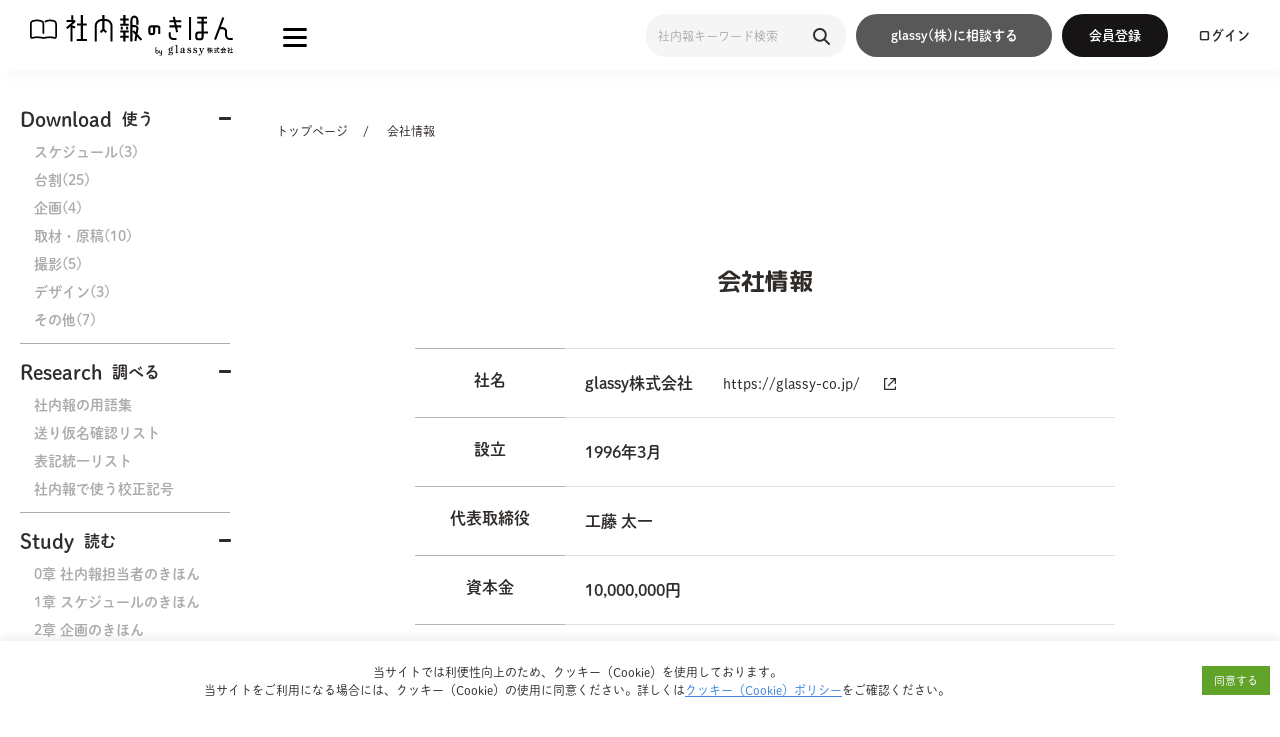

--- FILE ---
content_type: text/html; charset=UTF-8
request_url: https://shanaiho.glassy-co.jp/company/
body_size: 13330
content:
<!DOCTYPE HTML>
<html lang="ja">
<head>
<meta charset="UTF-8">
<meta name="viewport" content="width=device-width, initial-scale=1.0, target-densitydpi=medium-dpi">
<meta http-equiv="X-UA-Compatible" content="IE=edge">
<meta name='robots' content='index, follow, max-image-preview:large, max-snippet:-1, max-video-preview:-1' />

	<!-- This site is optimized with the Yoast SEO plugin v24.1 - https://yoast.com/wordpress/plugins/seo/ -->
	<title>会社情報 | 社内報のきほん</title>
	<meta name="description" content="「社内報のきほん by glassy株式会社」を運営するglassy株式会社の会社情報ページです。「社内報のきほん by glassy株式会社」は、社内報制作を行う初心者へ向けて情報をお届けする会員制サイトです。社内報の企画や編集において豊富な知識を持つglassy株式会社が、社内報担当者の業務の助けとなるコンテンツを用意しました。" />
	<link rel="canonical" href="https://shanaiho.glassy-co.jp/company/" />
	<meta property="og:locale" content="ja_JP" />
	<meta property="og:type" content="article" />
	<meta property="og:title" content="会社情報 | 社内報のきほん" />
	<meta property="og:description" content="「社内報のきほん by glassy株式会社」を運営するglassy株式会社の会社情報ページです。「社内報のきほん by glassy株式会社」は、社内報制作を行う初心者へ向けて情報をお届けする会員制サイトです。社内報の企画や編集において豊富な知識を持つglassy株式会社が、社内報担当者の業務の助けとなるコンテンツを用意しました。" />
	<meta property="og:url" content="https://shanaiho.glassy-co.jp/company/" />
	<meta property="og:site_name" content="社内報のきほん" />
	<meta property="article:publisher" content="https://www.facebook.com/shanaiho.glassy/" />
	<meta property="article:modified_time" content="2021-12-24T01:08:14+00:00" />
	<meta property="og:image" content="https://shanaiho.glassy-co.jp/wps/wp-content/uploads/2021/11/fb_1200x630.png" />
	<meta property="og:image:width" content="1200" />
	<meta property="og:image:height" content="630" />
	<meta property="og:image:type" content="image/png" />
	<meta name="twitter:card" content="summary_large_image" />
	<meta name="twitter:site" content="@shanaihousagi" />
	<script type="application/ld+json" class="yoast-schema-graph">{"@context":"https://schema.org","@graph":[{"@type":"WebPage","@id":"https://shanaiho.glassy-co.jp/company/","url":"https://shanaiho.glassy-co.jp/company/","name":"会社情報 | 社内報のきほん","isPartOf":{"@id":"https://shanaiho.glassy-co.jp/#website"},"datePublished":"2021-10-15T02:42:25+00:00","dateModified":"2021-12-24T01:08:14+00:00","description":"「社内報のきほん by glassy株式会社」を運営するglassy株式会社の会社情報ページです。「社内報のきほん by glassy株式会社」は、社内報制作を行う初心者へ向けて情報をお届けする会員制サイトです。社内報の企画や編集において豊富な知識を持つglassy株式会社が、社内報担当者の業務の助けとなるコンテンツを用意しました。","breadcrumb":{"@id":"https://shanaiho.glassy-co.jp/company/#breadcrumb"},"inLanguage":"ja","potentialAction":[{"@type":"ReadAction","target":["https://shanaiho.glassy-co.jp/company/"]}]},{"@type":"BreadcrumbList","@id":"https://shanaiho.glassy-co.jp/company/#breadcrumb","itemListElement":[{"@type":"ListItem","position":1,"name":"Home","item":"https://shanaiho.glassy-co.jp/"},{"@type":"ListItem","position":2,"name":"会社情報"}]},{"@type":"WebSite","@id":"https://shanaiho.glassy-co.jp/#website","url":"https://shanaiho.glassy-co.jp/","name":"社内報のきほん","description":"","potentialAction":[{"@type":"SearchAction","target":{"@type":"EntryPoint","urlTemplate":"https://shanaiho.glassy-co.jp/?s={search_term_string}"},"query-input":{"@type":"PropertyValueSpecification","valueRequired":true,"valueName":"search_term_string"}}],"inLanguage":"ja"}]}</script>
	<!-- / Yoast SEO plugin. -->


<link rel="alternate" title="oEmbed (JSON)" type="application/json+oembed" href="https://shanaiho.glassy-co.jp/wp-json-nee1z6ox/oembed/1.0/embed?url=https%3A%2F%2Fshanaiho.glassy-co.jp%2Fcompany%2F" />
<link rel="alternate" title="oEmbed (XML)" type="text/xml+oembed" href="https://shanaiho.glassy-co.jp/wp-json-nee1z6ox/oembed/1.0/embed?url=https%3A%2F%2Fshanaiho.glassy-co.jp%2Fcompany%2F&#038;format=xml" />
<style id='wp-img-auto-sizes-contain-inline-css' type='text/css'>
img:is([sizes=auto i],[sizes^="auto," i]){contain-intrinsic-size:3000px 1500px}
/*# sourceURL=wp-img-auto-sizes-contain-inline-css */
</style>
<style id='wp-emoji-styles-inline-css' type='text/css'>

	img.wp-smiley, img.emoji {
		display: inline !important;
		border: none !important;
		box-shadow: none !important;
		height: 1em !important;
		width: 1em !important;
		margin: 0 0.07em !important;
		vertical-align: -0.1em !important;
		background: none !important;
		padding: 0 !important;
	}
/*# sourceURL=wp-emoji-styles-inline-css */
</style>
<style id='wp-block-library-inline-css' type='text/css'>
:root{--wp-block-synced-color:#7a00df;--wp-block-synced-color--rgb:122,0,223;--wp-bound-block-color:var(--wp-block-synced-color);--wp-editor-canvas-background:#ddd;--wp-admin-theme-color:#007cba;--wp-admin-theme-color--rgb:0,124,186;--wp-admin-theme-color-darker-10:#006ba1;--wp-admin-theme-color-darker-10--rgb:0,107,160.5;--wp-admin-theme-color-darker-20:#005a87;--wp-admin-theme-color-darker-20--rgb:0,90,135;--wp-admin-border-width-focus:2px}@media (min-resolution:192dpi){:root{--wp-admin-border-width-focus:1.5px}}.wp-element-button{cursor:pointer}:root .has-very-light-gray-background-color{background-color:#eee}:root .has-very-dark-gray-background-color{background-color:#313131}:root .has-very-light-gray-color{color:#eee}:root .has-very-dark-gray-color{color:#313131}:root .has-vivid-green-cyan-to-vivid-cyan-blue-gradient-background{background:linear-gradient(135deg,#00d084,#0693e3)}:root .has-purple-crush-gradient-background{background:linear-gradient(135deg,#34e2e4,#4721fb 50%,#ab1dfe)}:root .has-hazy-dawn-gradient-background{background:linear-gradient(135deg,#faaca8,#dad0ec)}:root .has-subdued-olive-gradient-background{background:linear-gradient(135deg,#fafae1,#67a671)}:root .has-atomic-cream-gradient-background{background:linear-gradient(135deg,#fdd79a,#004a59)}:root .has-nightshade-gradient-background{background:linear-gradient(135deg,#330968,#31cdcf)}:root .has-midnight-gradient-background{background:linear-gradient(135deg,#020381,#2874fc)}:root{--wp--preset--font-size--normal:16px;--wp--preset--font-size--huge:42px}.has-regular-font-size{font-size:1em}.has-larger-font-size{font-size:2.625em}.has-normal-font-size{font-size:var(--wp--preset--font-size--normal)}.has-huge-font-size{font-size:var(--wp--preset--font-size--huge)}.has-text-align-center{text-align:center}.has-text-align-left{text-align:left}.has-text-align-right{text-align:right}.has-fit-text{white-space:nowrap!important}#end-resizable-editor-section{display:none}.aligncenter{clear:both}.items-justified-left{justify-content:flex-start}.items-justified-center{justify-content:center}.items-justified-right{justify-content:flex-end}.items-justified-space-between{justify-content:space-between}.screen-reader-text{border:0;clip-path:inset(50%);height:1px;margin:-1px;overflow:hidden;padding:0;position:absolute;width:1px;word-wrap:normal!important}.screen-reader-text:focus{background-color:#ddd;clip-path:none;color:#444;display:block;font-size:1em;height:auto;left:5px;line-height:normal;padding:15px 23px 14px;text-decoration:none;top:5px;width:auto;z-index:100000}html :where(.has-border-color){border-style:solid}html :where([style*=border-top-color]){border-top-style:solid}html :where([style*=border-right-color]){border-right-style:solid}html :where([style*=border-bottom-color]){border-bottom-style:solid}html :where([style*=border-left-color]){border-left-style:solid}html :where([style*=border-width]){border-style:solid}html :where([style*=border-top-width]){border-top-style:solid}html :where([style*=border-right-width]){border-right-style:solid}html :where([style*=border-bottom-width]){border-bottom-style:solid}html :where([style*=border-left-width]){border-left-style:solid}html :where(img[class*=wp-image-]){height:auto;max-width:100%}:where(figure){margin:0 0 1em}html :where(.is-position-sticky){--wp-admin--admin-bar--position-offset:var(--wp-admin--admin-bar--height,0px)}@media screen and (max-width:600px){html :where(.is-position-sticky){--wp-admin--admin-bar--position-offset:0px}}

/*# sourceURL=wp-block-library-inline-css */
</style><style id='wp-block-group-inline-css' type='text/css'>
.wp-block-group{box-sizing:border-box}:where(.wp-block-group.wp-block-group-is-layout-constrained){position:relative}
/*# sourceURL=https://shanaiho.glassy-co.jp/wps/wp-includes/blocks/group/style.min.css */
</style>
<style id='global-styles-inline-css' type='text/css'>
:root{--wp--preset--aspect-ratio--square: 1;--wp--preset--aspect-ratio--4-3: 4/3;--wp--preset--aspect-ratio--3-4: 3/4;--wp--preset--aspect-ratio--3-2: 3/2;--wp--preset--aspect-ratio--2-3: 2/3;--wp--preset--aspect-ratio--16-9: 16/9;--wp--preset--aspect-ratio--9-16: 9/16;--wp--preset--color--black: #000000;--wp--preset--color--cyan-bluish-gray: #abb8c3;--wp--preset--color--white: #ffffff;--wp--preset--color--pale-pink: #f78da7;--wp--preset--color--vivid-red: #cf2e2e;--wp--preset--color--luminous-vivid-orange: #ff6900;--wp--preset--color--luminous-vivid-amber: #fcb900;--wp--preset--color--light-green-cyan: #7bdcb5;--wp--preset--color--vivid-green-cyan: #00d084;--wp--preset--color--pale-cyan-blue: #8ed1fc;--wp--preset--color--vivid-cyan-blue: #0693e3;--wp--preset--color--vivid-purple: #9b51e0;--wp--preset--gradient--vivid-cyan-blue-to-vivid-purple: linear-gradient(135deg,rgb(6,147,227) 0%,rgb(155,81,224) 100%);--wp--preset--gradient--light-green-cyan-to-vivid-green-cyan: linear-gradient(135deg,rgb(122,220,180) 0%,rgb(0,208,130) 100%);--wp--preset--gradient--luminous-vivid-amber-to-luminous-vivid-orange: linear-gradient(135deg,rgb(252,185,0) 0%,rgb(255,105,0) 100%);--wp--preset--gradient--luminous-vivid-orange-to-vivid-red: linear-gradient(135deg,rgb(255,105,0) 0%,rgb(207,46,46) 100%);--wp--preset--gradient--very-light-gray-to-cyan-bluish-gray: linear-gradient(135deg,rgb(238,238,238) 0%,rgb(169,184,195) 100%);--wp--preset--gradient--cool-to-warm-spectrum: linear-gradient(135deg,rgb(74,234,220) 0%,rgb(151,120,209) 20%,rgb(207,42,186) 40%,rgb(238,44,130) 60%,rgb(251,105,98) 80%,rgb(254,248,76) 100%);--wp--preset--gradient--blush-light-purple: linear-gradient(135deg,rgb(255,206,236) 0%,rgb(152,150,240) 100%);--wp--preset--gradient--blush-bordeaux: linear-gradient(135deg,rgb(254,205,165) 0%,rgb(254,45,45) 50%,rgb(107,0,62) 100%);--wp--preset--gradient--luminous-dusk: linear-gradient(135deg,rgb(255,203,112) 0%,rgb(199,81,192) 50%,rgb(65,88,208) 100%);--wp--preset--gradient--pale-ocean: linear-gradient(135deg,rgb(255,245,203) 0%,rgb(182,227,212) 50%,rgb(51,167,181) 100%);--wp--preset--gradient--electric-grass: linear-gradient(135deg,rgb(202,248,128) 0%,rgb(113,206,126) 100%);--wp--preset--gradient--midnight: linear-gradient(135deg,rgb(2,3,129) 0%,rgb(40,116,252) 100%);--wp--preset--font-size--small: 13px;--wp--preset--font-size--medium: 20px;--wp--preset--font-size--large: 36px;--wp--preset--font-size--x-large: 42px;--wp--preset--spacing--20: 0.44rem;--wp--preset--spacing--30: 0.67rem;--wp--preset--spacing--40: 1rem;--wp--preset--spacing--50: 1.5rem;--wp--preset--spacing--60: 2.25rem;--wp--preset--spacing--70: 3.38rem;--wp--preset--spacing--80: 5.06rem;--wp--preset--shadow--natural: 6px 6px 9px rgba(0, 0, 0, 0.2);--wp--preset--shadow--deep: 12px 12px 50px rgba(0, 0, 0, 0.4);--wp--preset--shadow--sharp: 6px 6px 0px rgba(0, 0, 0, 0.2);--wp--preset--shadow--outlined: 6px 6px 0px -3px rgb(255, 255, 255), 6px 6px rgb(0, 0, 0);--wp--preset--shadow--crisp: 6px 6px 0px rgb(0, 0, 0);}:where(.is-layout-flex){gap: 0.5em;}:where(.is-layout-grid){gap: 0.5em;}body .is-layout-flex{display: flex;}.is-layout-flex{flex-wrap: wrap;align-items: center;}.is-layout-flex > :is(*, div){margin: 0;}body .is-layout-grid{display: grid;}.is-layout-grid > :is(*, div){margin: 0;}:where(.wp-block-columns.is-layout-flex){gap: 2em;}:where(.wp-block-columns.is-layout-grid){gap: 2em;}:where(.wp-block-post-template.is-layout-flex){gap: 1.25em;}:where(.wp-block-post-template.is-layout-grid){gap: 1.25em;}.has-black-color{color: var(--wp--preset--color--black) !important;}.has-cyan-bluish-gray-color{color: var(--wp--preset--color--cyan-bluish-gray) !important;}.has-white-color{color: var(--wp--preset--color--white) !important;}.has-pale-pink-color{color: var(--wp--preset--color--pale-pink) !important;}.has-vivid-red-color{color: var(--wp--preset--color--vivid-red) !important;}.has-luminous-vivid-orange-color{color: var(--wp--preset--color--luminous-vivid-orange) !important;}.has-luminous-vivid-amber-color{color: var(--wp--preset--color--luminous-vivid-amber) !important;}.has-light-green-cyan-color{color: var(--wp--preset--color--light-green-cyan) !important;}.has-vivid-green-cyan-color{color: var(--wp--preset--color--vivid-green-cyan) !important;}.has-pale-cyan-blue-color{color: var(--wp--preset--color--pale-cyan-blue) !important;}.has-vivid-cyan-blue-color{color: var(--wp--preset--color--vivid-cyan-blue) !important;}.has-vivid-purple-color{color: var(--wp--preset--color--vivid-purple) !important;}.has-black-background-color{background-color: var(--wp--preset--color--black) !important;}.has-cyan-bluish-gray-background-color{background-color: var(--wp--preset--color--cyan-bluish-gray) !important;}.has-white-background-color{background-color: var(--wp--preset--color--white) !important;}.has-pale-pink-background-color{background-color: var(--wp--preset--color--pale-pink) !important;}.has-vivid-red-background-color{background-color: var(--wp--preset--color--vivid-red) !important;}.has-luminous-vivid-orange-background-color{background-color: var(--wp--preset--color--luminous-vivid-orange) !important;}.has-luminous-vivid-amber-background-color{background-color: var(--wp--preset--color--luminous-vivid-amber) !important;}.has-light-green-cyan-background-color{background-color: var(--wp--preset--color--light-green-cyan) !important;}.has-vivid-green-cyan-background-color{background-color: var(--wp--preset--color--vivid-green-cyan) !important;}.has-pale-cyan-blue-background-color{background-color: var(--wp--preset--color--pale-cyan-blue) !important;}.has-vivid-cyan-blue-background-color{background-color: var(--wp--preset--color--vivid-cyan-blue) !important;}.has-vivid-purple-background-color{background-color: var(--wp--preset--color--vivid-purple) !important;}.has-black-border-color{border-color: var(--wp--preset--color--black) !important;}.has-cyan-bluish-gray-border-color{border-color: var(--wp--preset--color--cyan-bluish-gray) !important;}.has-white-border-color{border-color: var(--wp--preset--color--white) !important;}.has-pale-pink-border-color{border-color: var(--wp--preset--color--pale-pink) !important;}.has-vivid-red-border-color{border-color: var(--wp--preset--color--vivid-red) !important;}.has-luminous-vivid-orange-border-color{border-color: var(--wp--preset--color--luminous-vivid-orange) !important;}.has-luminous-vivid-amber-border-color{border-color: var(--wp--preset--color--luminous-vivid-amber) !important;}.has-light-green-cyan-border-color{border-color: var(--wp--preset--color--light-green-cyan) !important;}.has-vivid-green-cyan-border-color{border-color: var(--wp--preset--color--vivid-green-cyan) !important;}.has-pale-cyan-blue-border-color{border-color: var(--wp--preset--color--pale-cyan-blue) !important;}.has-vivid-cyan-blue-border-color{border-color: var(--wp--preset--color--vivid-cyan-blue) !important;}.has-vivid-purple-border-color{border-color: var(--wp--preset--color--vivid-purple) !important;}.has-vivid-cyan-blue-to-vivid-purple-gradient-background{background: var(--wp--preset--gradient--vivid-cyan-blue-to-vivid-purple) !important;}.has-light-green-cyan-to-vivid-green-cyan-gradient-background{background: var(--wp--preset--gradient--light-green-cyan-to-vivid-green-cyan) !important;}.has-luminous-vivid-amber-to-luminous-vivid-orange-gradient-background{background: var(--wp--preset--gradient--luminous-vivid-amber-to-luminous-vivid-orange) !important;}.has-luminous-vivid-orange-to-vivid-red-gradient-background{background: var(--wp--preset--gradient--luminous-vivid-orange-to-vivid-red) !important;}.has-very-light-gray-to-cyan-bluish-gray-gradient-background{background: var(--wp--preset--gradient--very-light-gray-to-cyan-bluish-gray) !important;}.has-cool-to-warm-spectrum-gradient-background{background: var(--wp--preset--gradient--cool-to-warm-spectrum) !important;}.has-blush-light-purple-gradient-background{background: var(--wp--preset--gradient--blush-light-purple) !important;}.has-blush-bordeaux-gradient-background{background: var(--wp--preset--gradient--blush-bordeaux) !important;}.has-luminous-dusk-gradient-background{background: var(--wp--preset--gradient--luminous-dusk) !important;}.has-pale-ocean-gradient-background{background: var(--wp--preset--gradient--pale-ocean) !important;}.has-electric-grass-gradient-background{background: var(--wp--preset--gradient--electric-grass) !important;}.has-midnight-gradient-background{background: var(--wp--preset--gradient--midnight) !important;}.has-small-font-size{font-size: var(--wp--preset--font-size--small) !important;}.has-medium-font-size{font-size: var(--wp--preset--font-size--medium) !important;}.has-large-font-size{font-size: var(--wp--preset--font-size--large) !important;}.has-x-large-font-size{font-size: var(--wp--preset--font-size--x-large) !important;}
/*# sourceURL=global-styles-inline-css */
</style>

<style id='classic-theme-styles-inline-css' type='text/css'>
/*! This file is auto-generated */
.wp-block-button__link{color:#fff;background-color:#32373c;border-radius:9999px;box-shadow:none;text-decoration:none;padding:calc(.667em + 2px) calc(1.333em + 2px);font-size:1.125em}.wp-block-file__button{background:#32373c;color:#fff;text-decoration:none}
/*# sourceURL=/wp-includes/css/classic-themes.min.css */
</style>
<link rel='stylesheet' id='cookie-law-info-css' href='https://shanaiho.glassy-co.jp/wps/wp-content/plugins/cookie-law-info/public/css/cookie-law-info-public.css?ver=2.0.6' type='text/css' media='all' />
<link rel='stylesheet' id='cookie-law-info-gdpr-css' href='https://shanaiho.glassy-co.jp/wps/wp-content/plugins/cookie-law-info/public/css/cookie-law-info-gdpr.css?ver=2.0.6' type='text/css' media='all' />
<link rel='stylesheet' id='toc-screen-css' href='https://shanaiho.glassy-co.jp/wps/wp-content/plugins/table-of-contents-plus/screen.min.css?ver=2106' type='text/css' media='all' />
<link rel='stylesheet' id='default-css' href='https://shanaiho.glassy-co.jp/wps/wp-content/themes/glassy/assets/css/default.css?ver=1639042845' type='text/css' media='all' />
<link rel='stylesheet' id='layout-css' href='https://shanaiho.glassy-co.jp/wps/wp-content/themes/glassy/assets/css/layout.css?ver=1646725836' type='text/css' media='all' />
<link rel='stylesheet' id='layout-page-css' href='https://shanaiho.glassy-co.jp/wps/wp-content/themes/glassy/assets/css/layout-page.css?ver=1639042844' type='text/css' media='all' />
<link rel='stylesheet' id='append-ext-1-css' href='https://shanaiho.glassy-co.jp/wps/wp-content/themes/glassy/assets/css/layout-company.css' type='text/css' media='all' />
<script type="text/javascript" src="https://shanaiho.glassy-co.jp/wps/wp-includes/js/jquery/jquery.min.js?ver=3.7.1" id="jquery-core-js"></script>
<script type="text/javascript" src="https://shanaiho.glassy-co.jp/wps/wp-includes/js/jquery/jquery-migrate.min.js?ver=3.4.1" id="jquery-migrate-js"></script>
<script type="text/javascript" id="cookie-law-info-js-extra">
/* <![CDATA[ */
var Cli_Data = {"nn_cookie_ids":[],"cookielist":[],"non_necessary_cookies":[],"ccpaEnabled":"","ccpaRegionBased":"","ccpaBarEnabled":"","strictlyEnabled":["necessary","obligatoire"],"ccpaType":"gdpr","js_blocking":"1","custom_integration":"","triggerDomRefresh":"","secure_cookies":""};
var cli_cookiebar_settings = {"animate_speed_hide":"500","animate_speed_show":"500","background":"#FFF","border":"#b1a6a6c2","border_on":"","button_1_button_colour":"#61a229","button_1_button_hover":"#4e8221","button_1_link_colour":"#fff","button_1_as_button":"1","button_1_new_win":"","button_2_button_colour":"#333","button_2_button_hover":"#292929","button_2_link_colour":"#444","button_2_as_button":"","button_2_hidebar":"","button_3_button_colour":"#dedfe0","button_3_button_hover":"#b2b2b3","button_3_link_colour":"#333333","button_3_as_button":"1","button_3_new_win":"","button_4_button_colour":"#dedfe0","button_4_button_hover":"#b2b2b3","button_4_link_colour":"#333333","button_4_as_button":"1","button_7_button_colour":"#61a229","button_7_button_hover":"#4e8221","button_7_link_colour":"#fff","button_7_as_button":"1","button_7_new_win":"","font_family":"inherit","header_fix":"","notify_animate_hide":"1","notify_animate_show":"","notify_div_id":"#cookie-law-info-bar","notify_position_horizontal":"right","notify_position_vertical":"bottom","scroll_close":"","scroll_close_reload":"","accept_close_reload":"1","reject_close_reload":"1","showagain_tab":"","showagain_background":"#fff","showagain_border":"#000","showagain_div_id":"#cookie-law-info-again","showagain_x_position":"100px","text":"#333333","show_once_yn":"","show_once":"10000","logging_on":"","as_popup":"","popup_overlay":"1","bar_heading_text":"","cookie_bar_as":"banner","popup_showagain_position":"bottom-right","widget_position":"left"};
var log_object = {"ajax_url":"https://shanaiho.glassy-co.jp/wps/wp-admin/admin-ajax.php"};
//# sourceURL=cookie-law-info-js-extra
/* ]]> */
</script>
<script type="text/javascript" src="https://shanaiho.glassy-co.jp/wps/wp-content/plugins/cookie-law-info/public/js/cookie-law-info-public.js?ver=2.0.6" id="cookie-law-info-js"></script>
<link rel="EditURI" type="application/rsd+xml" title="RSD" href="https://shanaiho.glassy-co.jp/wps/xmlrpc.php?rsd" />
<link rel='shortlink' href='https://shanaiho.glassy-co.jp/?p=142' />
<link rel="icon" href="https://shanaiho.glassy-co.jp/wps/wp-content/uploads/2021/11/cropped-favicon-1-32x32.png" sizes="32x32" />
<link rel="icon" href="https://shanaiho.glassy-co.jp/wps/wp-content/uploads/2021/11/cropped-favicon-1-192x192.png" sizes="192x192" />
<link rel="apple-touch-icon" href="https://shanaiho.glassy-co.jp/wps/wp-content/uploads/2021/11/cropped-favicon-1-180x180.png" />
<meta name="msapplication-TileImage" content="https://shanaiho.glassy-co.jp/wps/wp-content/uploads/2021/11/cropped-favicon-1-270x270.png" />

<script>
  (function(d) {
    var config = {
      kitId: 'ust8tup',
      scriptTimeout: 3000,
      async: true
    },
    h=d.documentElement,t=setTimeout(function(){h.className=h.className.replace(/\bwf-loading\b/g,"")+" wf-inactive";},config.scriptTimeout),tk=d.createElement("script"),f=false,s=d.getElementsByTagName("script")[0],a;h.className+=" wf-loading";tk.src='https://use.typekit.net/'+config.kitId+'.js';tk.async=true;tk.onload=tk.onreadystatechange=function(){a=this.readyState;if(f||a&&a!="complete"&&a!="loaded")return;f=true;clearTimeout(t);try{Typekit.load(config)}catch(e){}};s.parentNode.insertBefore(tk,s)
  })(document);
</script>

<!-- GTM BOF --->
<script>
  var cookies = document.cookie;
  var cookiesArray = cookies.split(';');
  for( var i = 0; i < cookiesArray.length; i ++ ) {
    var cArray = cookiesArray[i].split('=');
    var cKey;
    if( cArray[0].charAt(0) == ' ' ) {
      cKey = cArray[0].substring(1, cArray[0].length);
    } else {
      cKey = cArray[0];
    }
    if(cKey == 'viewed_cookie_policy' && cArray[1] == 'yes') {
      console.log('activate GTM');
      (function(w,d,s,l,i){w[l]=w[l]||[];w[l].push({'gtm.start':
      new Date().getTime(),event:'gtm.js'});var f=d.getElementsByTagName(s)[0],
      j=d.createElement(s),dl=l!='dataLayer'?'&l='+l:'';j.async=true;j.src=
      'https://www.googletagmanager.com/gtm.js?id='+i+dl;f.parentNode.insertBefore(j,f);
      })(window,document,'script','dataLayer','GTM-5X88QCX');
    }
  }
</script>
<!-- GTM EOF --->

<link rel='stylesheet' id='cookie-law-info-table-css' href='https://shanaiho.glassy-co.jp/wps/wp-content/plugins/cookie-law-info/public/css/cookie-law-info-table.css?ver=2.0.6' type='text/css' media='all' />
</head>

<body class="wp-singular page-template-default page page-id-142 wp-theme-glassy">

<!--  -->

<div id="fb-root"></div>
<script async defer crossorigin="anonymous" src="https://connect.facebook.net/ja_JP/sdk.js#xfbml=1&version=v12.0" nonce="Ks89M3u2"></script>

<div class="g-container">

<header class="g-header js-header">
  <div class="inner">
    <div class="header-logo-wrap">
      <div class="logo">
        <a href="https://shanaiho.glassy-co.jp/"><img src="https://shanaiho.glassy-co.jp/wps/wp-content/themes/glassy/assets/images/common/logo.svg" alt="社内報のきほん by glassy株式会社"></a>
      </div>
      <div class="menu-toggle js-menu-toggle"><i></i><i></i><i></i></div>
      <nav class="navi js-navi">
        <div class="navi-inner">
                    <ul class="menu-list">
            <li>
              <a href="https://shanaiho.glassy-co.jp/download/"><span class="en">Download</span><span class="ja">使う</span></a>
              <ul>
                                  <li class="" data-category="schedule" data-id="2"><a href="https://shanaiho.glassy-co.jp/download/category/schedule/">スケジュール</a></li>
                                  <li class="" data-category="flatplan" data-id="3"><a href="https://shanaiho.glassy-co.jp/download/category/flatplan/">台割</a></li>
                                  <li class="" data-category="plan" data-id="4"><a href="https://shanaiho.glassy-co.jp/download/category/plan/">企画</a></li>
                                  <li class="" data-category="interviewscript" data-id="5"><a href="https://shanaiho.glassy-co.jp/download/category/interviewscript/">取材・原稿</a></li>
                                  <li class="" data-category="photograph" data-id="6"><a href="https://shanaiho.glassy-co.jp/download/category/photograph/">撮影</a></li>
                                  <li class="" data-category="design" data-id="7"><a href="https://shanaiho.glassy-co.jp/download/category/design/">デザイン</a></li>
                                  <li class="" data-category="other" data-id="8"><a href="https://shanaiho.glassy-co.jp/download/category/other/">その他</a></li>
                              </ul>
            </li>
          </ul>
          <ul class="menu-list">
            <li>
              <a href="https://shanaiho.glassy-co.jp/research/"><span class="en">Research</span><span class="ja">調べる</span></a>
              <ul>
                <li><a href="https://shanaiho.glassy-co.jp/research/?research_category=terminology">社内報の用語集</a></li>
                <li><a href="https://shanaiho.glassy-co.jp/research/?research_category=okurigana">送り仮名確認リスト</a></li>
                <li><a href="https://shanaiho.glassy-co.jp/research/?research_category=unifyterm">表記統一リスト</a></li>
                <li><a href="https://shanaiho.glassy-co.jp/proofreading/">社内報で使う校正記号</a></li>
              </ul>
            </li>
          </ul>
          <ul class="menu-list">
            <li>
              <a href="https://shanaiho.glassy-co.jp/study/"><span class="en">Study</span><span class="ja">読む</span></a>
              <ul>
                                  <li class="" data-category="chapter00" data-id="90"><a href="https://shanaiho.glassy-co.jp/study/category/chapter00/">0章 社内報担当者のきほん</a></li>
                                  <li class="" data-category="chapter01" data-id="91"><a href="https://shanaiho.glassy-co.jp/study/category/chapter01/">1章 スケジュールのきほん</a></li>
                                  <li class="" data-category="chapter02" data-id="92"><a href="https://shanaiho.glassy-co.jp/study/category/chapter02/">2章 企画のきほん</a></li>
                                  <li class="" data-category="chapter03" data-id="93"><a href="https://shanaiho.glassy-co.jp/study/category/chapter03/">3章 取材のきほん</a></li>
                                  <li class="" data-category="chapter04" data-id="94"><a href="https://shanaiho.glassy-co.jp/study/category/chapter04/">4章 撮影のきほん</a></li>
                                  <li class="" data-category="chapter05" data-id="95"><a href="https://shanaiho.glassy-co.jp/study/category/chapter05/">5章 原稿執筆のきほん</a></li>
                                  <li class="" data-category="chapter06" data-id="96"><a href="https://shanaiho.glassy-co.jp/study/category/chapter06/">6章 イラストのきほん</a></li>
                                  <li class="" data-category="chapter07" data-id="97"><a href="https://shanaiho.glassy-co.jp/study/category/chapter07/">7章 デザインのきほん</a></li>
                                  <li class="" data-category="chapter08" data-id="98"><a href="https://shanaiho.glassy-co.jp/study/category/chapter08/">8章 校正のきほん</a></li>
                                  <li class="" data-category="chapter09" data-id="99"><a href="https://shanaiho.glassy-co.jp/study/category/chapter09/">9章 印刷/公開のきほん</a></li>
                                  <li class="" data-category="chapter10" data-id="100"><a href="https://shanaiho.glassy-co.jp/study/category/chapter10/">10章 完成、そのあとに</a></li>
                                  <li class="" data-category="chapter11" data-id="101"><a href="https://shanaiho.glassy-co.jp/study/category/chapter11/">11章 リニューアル・創刊</a></li>
                              </ul>
            </li>
          </ul>
          <ul class="menu-list">
            <li>
              <a href="https://shanaiho.glassy-co.jp/consult/"><span class="en">Q<small class="small">&</small>A</span><span class="ja">お悩み相談</span></a>
            </li>
            <li>
              <a href="https://shanaiho.glassy-co.jp/news/"><span class="en">News</span><span class="ja">お知らせ</span></a>
            </li>
            <li>
              <a class="pointer-events-none" href="">サイトについて</a>
              <ul>
                <li><a href="https://shanaiho.glassy-co.jp/about/">サイト説明</a></li>
                <li><a href="https://shanaiho.glassy-co.jp/signup/">会員登録</a></li>
                <li><a href="https://shanaiho.glassy-co.jp/faq/">よくある質問</a></li>
              </ul>
            </li>
            <li>
              <a href="https://shanaiho.glassy-co.jp/company/">運営会社</a>
              <ul>
                <li><a href="https://shanaiho.glassy-co.jp/company/">会社情報</a></li>
                <li><a href="https://glassy-co.jp/privacy.html" target="_blank" rel="noopener">プライバシーポリシー</a></li>
                <li><a href="https://shanaiho.glassy-co.jp/terms/">利用規約</a></li>
              </ul>
            </li>
          </ul>
        </div>
        <div class="button-wrap">
          <a class="l-button -gray" href="https://shanaiho.glassy-co.jp/request/">社内報の制作依頼をする</a>
          <a class="l-button -gray" href="https://shanaiho.glassy-co.jp/contact/">サイトについて問い合わせをする</a>
        </div>
      </nav>
    </div>

    <div class="header-button-wrap js-header-button-wrap">
      <div class="search-box">
        <div class="input-wrap js-sp-input">
          <form method="get" id="searchform" action="https://shanaiho.glassy-co.jp/">
          <input class="js-input-text" type="text" value="" name="s" id="s" placeholder="社内報キーワード検索"/>
          <button class="search-button" type="submit"><img src="https://shanaiho.glassy-co.jp/wps/wp-content/themes/glassy/assets/images/common/icon-search.png" alt=""></button>
          </form>
        </div>
        <div class="sp-serach-button js-sp-search"></div>
      </div>

      <div class="button-box">
        <a class="l-button contact" href="https://shanaiho.glassy-co.jp/request/">glassy(株)に相談する</a>
                <a class="l-button signup" href="https://shanaiho.glassy-co.jp/signup/">会員登録</a>
        <a class="login" href="https://shanaiho.glassy-co.jp/login/">ログイン</a>
              </div>
    </div>

    <div class="sp-toggle-button">
      <div class="menu-toggle-sp js-menu-toggle-sp"><i></i><i></i><i></i></div>
    </div>
    <nav class="navi-sp js-navi-sp">
      <div class="navi-inner">
        <div class="button-wrap">
                    <a class="l-button -black" href="https://shanaiho.glassy-co.jp/signup/">会員登録</a>
          <a class="l-button -white" href="https://shanaiho.glassy-co.jp/login/">ログイン</a>
                  </div>
        <ul class="menu-list">
          <li class="accordion-menu">
            <a href="https://shanaiho.glassy-co.jp/download/"><span class="en">Download</span><span class="ja">使う</span><i class="js-accordion-menu-list -open"></i></a>
            <ul>
                                <li class="" data-category="schedule" data-id="2"><a href="https://shanaiho.glassy-co.jp/download/category/schedule/">スケジュール</a></li>
                                <li class="" data-category="flatplan" data-id="3"><a href="https://shanaiho.glassy-co.jp/download/category/flatplan/">台割</a></li>
                                <li class="" data-category="plan" data-id="4"><a href="https://shanaiho.glassy-co.jp/download/category/plan/">企画</a></li>
                                <li class="" data-category="interviewscript" data-id="5"><a href="https://shanaiho.glassy-co.jp/download/category/interviewscript/">取材・原稿</a></li>
                                <li class="" data-category="photograph" data-id="6"><a href="https://shanaiho.glassy-co.jp/download/category/photograph/">撮影</a></li>
                                <li class="" data-category="design" data-id="7"><a href="https://shanaiho.glassy-co.jp/download/category/design/">デザイン</a></li>
                                <li class="" data-category="other" data-id="8"><a href="https://shanaiho.glassy-co.jp/download/category/other/">その他</a></li>
                          </ul>
          </li>
        </ul>
        <ul class="menu-list">
          <li class="accordion-menu">
            <a href="https://shanaiho.glassy-co.jp/research/"><span class="en">Research</span><span class="ja">調べる</span><i class="js-accordion-menu-list -open"></i></a>
            <ul>
              <li><a href="https://shanaiho.glassy-co.jp/research/?research_category=terminology">社内報の用語集</a></li>
              <li><a href="https://shanaiho.glassy-co.jp/research/?research_category=okurigana">送り仮名確認リスト</a></li>
              <li><a href="https://shanaiho.glassy-co.jp/research/?research_category=unifyterm">表記統一リスト</a></li>
              <li><a href="https://shanaiho.glassy-co.jp/proofreading/">社内報で使う校正記号</a></li>
            </ul>
          </li>
        </ul>
        <ul class="menu-list">
          <li class="accordion-menu">
            <a href="https://shanaiho.glassy-co.jp/study/"><span class="en">Study</span><span class="ja">読む</span><i class="js-accordion-menu-list -open"></i></a>
            <ul>
                                <li class="" data-category="chapter00" data-id="90"><a href="https://shanaiho.glassy-co.jp/study/category/chapter00/">0章 社内報担当者のきほん</a></li>
                                <li class="" data-category="chapter01" data-id="91"><a href="https://shanaiho.glassy-co.jp/study/category/chapter01/">1章 スケジュールのきほん</a></li>
                                <li class="" data-category="chapter02" data-id="92"><a href="https://shanaiho.glassy-co.jp/study/category/chapter02/">2章 企画のきほん</a></li>
                                <li class="" data-category="chapter03" data-id="93"><a href="https://shanaiho.glassy-co.jp/study/category/chapter03/">3章 取材のきほん</a></li>
                                <li class="" data-category="chapter04" data-id="94"><a href="https://shanaiho.glassy-co.jp/study/category/chapter04/">4章 撮影のきほん</a></li>
                                <li class="" data-category="chapter05" data-id="95"><a href="https://shanaiho.glassy-co.jp/study/category/chapter05/">5章 原稿執筆のきほん</a></li>
                                <li class="" data-category="chapter06" data-id="96"><a href="https://shanaiho.glassy-co.jp/study/category/chapter06/">6章 イラストのきほん</a></li>
                                <li class="" data-category="chapter07" data-id="97"><a href="https://shanaiho.glassy-co.jp/study/category/chapter07/">7章 デザインのきほん</a></li>
                                <li class="" data-category="chapter08" data-id="98"><a href="https://shanaiho.glassy-co.jp/study/category/chapter08/">8章 校正のきほん</a></li>
                                <li class="" data-category="chapter09" data-id="99"><a href="https://shanaiho.glassy-co.jp/study/category/chapter09/">9章 印刷/公開のきほん</a></li>
                                <li class="" data-category="chapter10" data-id="100"><a href="https://shanaiho.glassy-co.jp/study/category/chapter10/">10章 完成、そのあとに</a></li>
                                <li class="" data-category="chapter11" data-id="101"><a href="https://shanaiho.glassy-co.jp/study/category/chapter11/">11章 リニューアル・創刊</a></li>
                          </ul>
          </li>
        </ul>
        <ul class="menu-list">
          <li>
            <a href="https://shanaiho.glassy-co.jp/consult/"><span class="en">Q&A</span><span class="ja">お悩み相談</span></a>
          </li>
          <li>
            <a href="https://shanaiho.glassy-co.jp/news/"><span class="en">News</span><span class="ja">お知らせ</span></a>
          </li>
          <li class="accordion-menu">
            <a href="">サイトについて<i class="js-accordion-menu-list -open"></i></a>
            <ul>
              <li><a href="https://shanaiho.glassy-co.jp/about/">サイト説明</a></li>
              <li><a href="https://shanaiho.glassy-co.jp/signup/">会員登録</a></li>
              <li><a href="https://shanaiho.glassy-co.jp/faq/">よくある質問</a></li>
            </ul>
          </li>
          <li class="accordion-menu">
            <a href="https://shanaiho.glassy-co.jp/company/">運営会社<i class="js-accordion-menu-list -open"></i></a>
            <ul>
              <li><a href="https://shanaiho.glassy-co.jp/company/">会社情報</a></li>
              <li><a href="https://glassy-co.jp/privacy.html" target="_blank" rel="noopener">プライバシーポリシー</a></li>
              <li><a href="https://shanaiho.glassy-co.jp/terms/">利用規約</a></li>
            </ul>
          </li>
        </ul>
        <div class="button-wrap -boeder-none">
          <a class="l-button -gray" href="https://shanaiho.glassy-co.jp/request/">社内報の<br>制作依頼をする</a>
          <a class="l-button -gray" href="https://shanaiho.glassy-co.jp/contact/">サイトについて<br>問い合わせをする</a>
        </div>
      </div>
    </nav>

  </div>
</header>

<div class="g-2col">
  <div class="g-sidemenu">
  <div class="sidemenu-container">
    <div class="sidemenu">
      <ul>
        <li class="accordion-menu">
          <a href="https://shanaiho.glassy-co.jp/download/"><span class="en">Download</span><span class="ja">使う</span><i class="js-accordion-menu-list -open"></i></a>
          <ul>
                          <li class="" data-category="schedule" data-id="2"><a href="https://shanaiho.glassy-co.jp/download/category/schedule/">スケジュール(3)</a></li>
                          <li class="" data-category="flatplan" data-id="3"><a href="https://shanaiho.glassy-co.jp/download/category/flatplan/">台割(25)</a></li>
                          <li class="" data-category="plan" data-id="4"><a href="https://shanaiho.glassy-co.jp/download/category/plan/">企画(4)</a></li>
                          <li class="" data-category="interviewscript" data-id="5"><a href="https://shanaiho.glassy-co.jp/download/category/interviewscript/">取材・原稿(10)</a></li>
                          <li class="" data-category="photograph" data-id="6"><a href="https://shanaiho.glassy-co.jp/download/category/photograph/">撮影(5)</a></li>
                          <li class="" data-category="design" data-id="7"><a href="https://shanaiho.glassy-co.jp/download/category/design/">デザイン(3)</a></li>
                          <li class="" data-category="other" data-id="8"><a href="https://shanaiho.glassy-co.jp/download/category/other/">その他(7)</a></li>
                      </ul>
        </li>
        <li class="accordion-menu">
          <a href="https://shanaiho.glassy-co.jp/research/"><span class="en">Research</span><span class="ja">調べる</span><i class="js-accordion-menu-list -open"></i></a>
          <ul>
                          <li class="" data-category="terminology" data-id="15"><a href="https://shanaiho.glassy-co.jp/research/?research_category=terminology">社内報の用語集</a></li>
                          <li class="" data-category="okurigana" data-id="16"><a href="https://shanaiho.glassy-co.jp/research/?research_category=okurigana">送り仮名確認リスト</a></li>
                          <li class="" data-category="unifyterm" data-id="17"><a href="https://shanaiho.glassy-co.jp/research/?research_category=unifyterm">表記統一リスト</a></li>
                        <li class=""><a href="https://shanaiho.glassy-co.jp/proofreading/">社内報で使う校正記号</a></li>
          </ul>
        </li>
        <li class="accordion-menu">
          <a href="https://shanaiho.glassy-co.jp/study/"><span class="en">Study</span><span class="ja">読む</span><i class="js-accordion-menu-list -open"></i></a>
          <ul>
                          <li class="" data-category="chapter00" data-id="90"><a href="https://shanaiho.glassy-co.jp/study/category/chapter00/">0章 社内報担当者のきほん</a></li>
                          <li class="" data-category="chapter01" data-id="91"><a href="https://shanaiho.glassy-co.jp/study/category/chapter01/">1章 スケジュールのきほん</a></li>
                          <li class="" data-category="chapter02" data-id="92"><a href="https://shanaiho.glassy-co.jp/study/category/chapter02/">2章 企画のきほん</a></li>
                          <li class="" data-category="chapter03" data-id="93"><a href="https://shanaiho.glassy-co.jp/study/category/chapter03/">3章 取材のきほん</a></li>
                          <li class="" data-category="chapter04" data-id="94"><a href="https://shanaiho.glassy-co.jp/study/category/chapter04/">4章 撮影のきほん</a></li>
                          <li class="" data-category="chapter05" data-id="95"><a href="https://shanaiho.glassy-co.jp/study/category/chapter05/">5章 原稿執筆のきほん</a></li>
                          <li class="" data-category="chapter06" data-id="96"><a href="https://shanaiho.glassy-co.jp/study/category/chapter06/">6章 イラストのきほん</a></li>
                          <li class="" data-category="chapter07" data-id="97"><a href="https://shanaiho.glassy-co.jp/study/category/chapter07/">7章 デザインのきほん</a></li>
                          <li class="" data-category="chapter08" data-id="98"><a href="https://shanaiho.glassy-co.jp/study/category/chapter08/">8章 校正のきほん</a></li>
                          <li class="" data-category="chapter09" data-id="99"><a href="https://shanaiho.glassy-co.jp/study/category/chapter09/">9章 印刷/公開のきほん</a></li>
                          <li class="" data-category="chapter10" data-id="100"><a href="https://shanaiho.glassy-co.jp/study/category/chapter10/">10章 完成、そのあとに</a></li>
                          <li class="" data-category="chapter11" data-id="101"><a href="https://shanaiho.glassy-co.jp/study/category/chapter11/">11章 リニューアル・創刊</a></li>
                      </ul>
        </li>
        <li class=""><a href="https://shanaiho.glassy-co.jp/consult/"><span class="en">Q<small class="small">&</small>A</span><span class="ja">お悩み相談</span></a></li>
      </ul>
    </div>

    <div class="l-widget-main-sidebar"><div id="block-3" class="row side-block-3"><div class="box">
<div class="wp-block-group sns-box twitter"><div class="wp-block-group__inner-container is-layout-flow wp-block-group-is-layout-flow">
<div class="sns-title">Twitter</div>
<p><a class="twitter-timeline" data-chrome="noheader nofooter" data-border-color="#FAFAFA" data-width="250" data-height="350" href="https://twitter.com/shanaihousagi?ref_src=twsrc%5Etfw">Tweets by shanaihousagi</a><br>
<script async="" src="https://platform.twitter.com/widgets.js" charset="utf-8"></script><script async="" src="https://platform.twitter.com/widgets.js" charset="utf-8"></script>
</p>
<p class="more-btn"><a href="https://twitter.com/shanaihousagi" target="_blank">ツイッターをひらく</a></p>
</div></div>
</div></div><div id="block-7" class="row side-block-7"><div class="box">
<div class="wp-block-group sns-box facebook"><div class="wp-block-group__inner-container is-layout-flow wp-block-group-is-layout-flow">
<div class="fb-page" data-href="https://www.facebook.com/%E7%A4%BE%E5%86%85%E5%A0%B1%E3%81%AE%E3%81%8D%E3%81%BB%E3%82%93-111496841353429" data-tabs="" data-width="250" data-height="350" data-small-header="false" data-adapt-container-width="true" data-hide-cover="false" data-show-facepile="false">
<blockquote cite="https://www.facebook.com/%E7%A4%BE%E5%86%85%E5%A0%B1%E3%81%AE%E3%81%8D%E3%81%BB%E3%82%93-111496841353429" class="fb-xfbml-parse-ignore">
<p><a href="https://www.facebook.com/%E7%A4%BE%E5%86%85%E5%A0%B1%E3%81%AE%E3%81%8D%E3%81%BB%E3%82%93-111496841353429">社内報のきほん</a></p>
</blockquote>
</div>
</div></div>
</div></div><div id="block-8" class="row side-block-8"><div class="box">
<div class="wp-block-group banner"><div class="wp-block-group__inner-container is-layout-flow wp-block-group-is-layout-flow"></div></div>
</div></div></div>
  </div>
</div>

  <div class="g-main">
    <main class="g-main-content">
      <div class="main-wrap">
        <div class="l-breadcrumb">
          <div class="adjust-width">
              <ol>
          <li><a href="https://shanaiho.glassy-co.jp">トップページ</a></li>
          <li>会社情報</li>
      </ol>
            </div>
        </div>

                              <div class="content-wrap">
              <div class="l-page-header adjust-width">
                <h1 class="l-page-title"><span class="ja">会社情報</span></h1>
              </div>

              <div class="adjust-width -width-700">
                
<div class="company-table">
  <table>
    <tbody>
    <tr>
      <th>社名</th>
      <td>
        <p><strong>glassy株式会社</strong><a href="https://glassy-co.jp/" target="_blank" rel="noopener">https://glassy-co.jp/</a></p>
      </td>
    </tr>
    <tr>
      <th>設立</th>
      <td><strong>1996年3月</strong></td>
    </tr>
    <tr>
      <th>代表取締役</th>
      <td><strong>工藤 太一</strong></td>
    </tr>
    <tr>
      <th>資本金</th>
      <td><strong>10,000,000円</strong></td>
    </tr>
    <tr>
      <th>オフィス</th>
      <td>
        <ul class="office-list">
          <li>
            <p class="title">Head Office</p>
            <p>〒135-0007<br>東京都江東区新大橋1-8-7　明祥ビル5F<br>TEL 03-3632-4818(代)</p>
          </li>
          <li>
            <p class="title">TOKYO Office</p>
            <p>〒135-0007<br>東京都江東区新大橋1-12-13　深鉄ビル4F<br>TEL 03-3632-4818</p>
          </li>
          <li>
            <p class="title">NAGOYA Office</p>
            <p>〒450-0002<br>愛知県名古屋市中村区名駅2-45-14　東進名駅ビル4F<br>TEL 052-856-2045</p>
          </li>
          <li>
            <p class="title">OSAKA Office</p>
            <p>〒541-0046<br>大阪府大阪市中央区平野町2-5-11　平野町ときわビル4F<br>TEL 06-6210-1433</p>
          </li>
        </ul>
      </td>
    </tr>
    <tr>
      <th>事業内容</th>
      <td>
        <div class="bg-box -bg-gray">
          <p class="title">Inner Branding First</p>
          <p>私たちglassy&amp;Co.は人と組織の間にある課題に直接関わり、インナーブランディング活動を中心に戦略提案を行うことで、企業が目指すありたい姿へと導くクリエイティブカンパニーです。</p>
        </div>
        <p><strong>コーポレート・ブランディング事業</strong></p>
        <ul>
          <li>社内報制作</li>
          <li>社史/記念誌制作</li>
          <li>ブランドブック制作</li>
          <li>採用ブランディングサービス</li>
          <li>CSR報告書制作</li>
        </ul>
        <p><strong>コミュニケーションTech事業</strong></p>
        <ul>
          <li>WEB社内報 Zのシステム開発・販売</li>
        </ul>
        <p><strong>イベントプロデュース事業</strong></p>
        <ul>
          <li>社員総会/キックオフイベントの企画運営</li>
          <li>アワード/表彰の企画運営</li>
          <li>周年記念事業・イベントの企画運営</li>
        </ul>
      </td>
    </tr>
    </tbody>
  </table>
</div>



<div class="company-banner">
  <ul>
    <li>
      <a href="https://nippon-pr-center.com/" target="_blank" rel="noopener"><img decoding="async" src="/wps/wp-content/themes/glassy/assets/images/company/banner-01.jpg" alt=""></a>
    </li>
    <li>
      <a href="https://www.glassy-co.jp/web-z_lp/" target="_blank" rel="noopener"><img decoding="async" src="/wps/wp-content/themes/glassy/assets/images/company/banner-02.jpg" alt=""></a>
    </li>
    <li>
      <a href="https://glassy-co.jp/event_lp/" target="_blank" rel="noopener"><img decoding="async" src="/wps/wp-content/themes/glassy/assets/images/company/banner-03.jpg" alt=""></a>
    </li>
    <li>
      <a href="https://www.glassy-co.jp/sdgs/" target="_blank" rel="noopener"><img decoding="async" src="/wps/wp-content/themes/glassy/assets/images/company/banner-04.jpg" alt=""></a>
    </li>
    <li>
      <a href="https://npc-hr.com/" target="_blank" rel="noopener"><img decoding="async" src="/wps/wp-content/themes/glassy/assets/images/company/banner-05.jpg" alt=""></a>
    </li>
  </ul>
</div>
              </div>
            </div>
                        </div>
    </main>

    <footer class="g-footer">
  <div class="footer-bg"></div>
  <div class="footer-contents">
    <div class="adjust-width">
      <div class="company-block">
        <div class="logo"><img src="https://shanaiho.glassy-co.jp/wps/wp-content/themes/glassy/assets/images/common/logo-glassy.png" alt="glassy株式会社"></div>
        <p class="url"><a href="https://glassy-co.jp/" target="_blank">https://glassy-co.jp/</a></p>
        <div class="l-widget-footer"><div id="block-9" class="row footer-block-9"><div class="box"><div class="sns _sp-only">
<a class="facebook" href="https://www.facebook.com/%E7%A4%BE%E5%86%85%E5%A0%B1%E3%81%AE%E3%81%8D%E3%81%BB%E3%82%93-111496841353429/" target="_blank"><img decoding="async" src="/wps/wp-content/themes/glassy/assets/images/common/icon-facebook.png" alt="Facebook"></a>
<a class="twitter" href="https://twitter.com/shanaihousagi" target="_blank"><img decoding="async" src="/wps/wp-content/themes/glassy/assets/images/common/icon-twitter.png" alt="Twitter"></a>
</div></div></div><div id="block-10" class="row footer-block-10"><div class="box"><div class="office-box">
<p class="name">TOKYO Office</p>
<p class="info">〒135-0007<br>東京都江東区新大橋1-12-13　深鉄ビル4F<br>TEL 03-3632-4818</p>
</div>
<div class="office-box">
<p class="name">NAGOYA Office</p>
<p class="info">〒450-0002<br>愛知県名古屋市中村区名駅2-45-14　東進名駅ビル4F<br>TEL 052-856-2045</p>
</div>
<div class="office-box">
<p class="name">OSAKA Office</p>
<p class="info">〒541-0046<br>大阪府大阪市中央区平野町2-5-11　平野町ときわビル4F<br>TEL 06-6210-1433</p>
</div></div></div></div>        <div class="link-box">
          <ul>
            <li><a href="https://shanaiho.glassy-co.jp/company/">会社情報</a></li>
            <li><a href="https://glassy-co.jp/privacy.html" target="_blank" rel="noopener">プライバシーポリシー</a></li>
            <li><a href="https://shanaiho.glassy-co.jp/terms/">利用規約</a></li>
            <li><a href="https://shanaiho.glassy-co.jp/contact/">お問い合わせ</a></li>
          </ul>
        </div>
        <p class="copyright">Copyright @ glassy&Co. all rights reserved.</p>
      </div>

      <div class="sitemap-block">
        <div class="main-sitemap">
          <ul class="sitemap-list">
            <li>
              <a href="https://shanaiho.glassy-co.jp/download/"><span class="en">Download</span><span class="ja">使う</span></a>
              <ul>
                                  <li class="" data-category="schedule" data-id="2"><a href="https://shanaiho.glassy-co.jp/download/category/schedule/">スケジュール(3)</a></li>
                                  <li class="" data-category="flatplan" data-id="3"><a href="https://shanaiho.glassy-co.jp/download/category/flatplan/">台割(25)</a></li>
                                  <li class="" data-category="plan" data-id="4"><a href="https://shanaiho.glassy-co.jp/download/category/plan/">企画(4)</a></li>
                                  <li class="" data-category="interviewscript" data-id="5"><a href="https://shanaiho.glassy-co.jp/download/category/interviewscript/">取材・原稿(10)</a></li>
                                  <li class="" data-category="photograph" data-id="6"><a href="https://shanaiho.glassy-co.jp/download/category/photograph/">撮影(5)</a></li>
                                  <li class="" data-category="design" data-id="7"><a href="https://shanaiho.glassy-co.jp/download/category/design/">デザイン(3)</a></li>
                                  <li class="" data-category="other" data-id="8"><a href="https://shanaiho.glassy-co.jp/download/category/other/">その他(7)</a></li>
                              </ul>
            </li>
          </ul>
          <ul class="sitemap-list">
            <li>
              <a href="https://shanaiho.glassy-co.jp/research/"><span class="en">Research</span><span class="ja">調べる</span></a>
              <ul>
                <li><a href="https://shanaiho.glassy-co.jp/research/?research_category=terminology">社内報の用語集</a></li>
                <li><a href="https://shanaiho.glassy-co.jp/research/?research_category=okurigana">送り仮名確認リスト</a></li>
                <li><a href="https://shanaiho.glassy-co.jp/research/?research_category=unifyterm">表記統一リスト</a></li>
                <li><a href="https://shanaiho.glassy-co.jp/proofreading/">社内報で使う校正記号</a></li>
              </ul>
            </li>
          </ul>
          <ul class="sitemap-list">
            <li>
              <a href="https://shanaiho.glassy-co.jp/study/"><span class="en">Study</span><span class="ja">読む</span></a>
              <ul>
                                  <li class="" data-category="chapter00" data-id="90"><a href="https://shanaiho.glassy-co.jp/study/category/chapter00/">0章 社内報担当者のきほん</a></li>
                                  <li class="" data-category="chapter01" data-id="91"><a href="https://shanaiho.glassy-co.jp/study/category/chapter01/">1章 スケジュールのきほん</a></li>
                                  <li class="" data-category="chapter02" data-id="92"><a href="https://shanaiho.glassy-co.jp/study/category/chapter02/">2章 企画のきほん</a></li>
                                  <li class="" data-category="chapter03" data-id="93"><a href="https://shanaiho.glassy-co.jp/study/category/chapter03/">3章 取材のきほん</a></li>
                                  <li class="" data-category="chapter04" data-id="94"><a href="https://shanaiho.glassy-co.jp/study/category/chapter04/">4章 撮影のきほん</a></li>
                                  <li class="" data-category="chapter05" data-id="95"><a href="https://shanaiho.glassy-co.jp/study/category/chapter05/">5章 原稿執筆のきほん</a></li>
                                  <li class="" data-category="chapter06" data-id="96"><a href="https://shanaiho.glassy-co.jp/study/category/chapter06/">6章 イラストのきほん</a></li>
                                  <li class="" data-category="chapter07" data-id="97"><a href="https://shanaiho.glassy-co.jp/study/category/chapter07/">7章 デザインのきほん</a></li>
                                  <li class="" data-category="chapter08" data-id="98"><a href="https://shanaiho.glassy-co.jp/study/category/chapter08/">8章 校正のきほん</a></li>
                                  <li class="" data-category="chapter09" data-id="99"><a href="https://shanaiho.glassy-co.jp/study/category/chapter09/">9章 印刷/公開のきほん</a></li>
                                  <li class="" data-category="chapter10" data-id="100"><a href="https://shanaiho.glassy-co.jp/study/category/chapter10/">10章 完成、そのあとに</a></li>
                                  <li class="" data-category="chapter11" data-id="101"><a href="https://shanaiho.glassy-co.jp/study/category/chapter11/">11章 リニューアル・創刊</a></li>
                              </ul>
            </li>
          </ul>
          <ul class="sitemap-list">
            <li>
              <a href="https://shanaiho.glassy-co.jp/consult/"><span class="en">Q<small class="small">&</small>A</span><span class="ja">お悩み相談</span></a>
            </li>
            <li>
              <a class="pointer-events-none" href="">サイトについて</a>
              <ul>
                <li><a href="https://shanaiho.glassy-co.jp/about/">サイト説明</a></li>
                <li><a href="https://shanaiho.glassy-co.jp/signup/">会員登録</a></li>
                <li><a href="https://shanaiho.glassy-co.jp/news/">お知らせ</a></li>
                <li><a href="https://shanaiho.glassy-co.jp/faq/">よくある質問</a></li>
              </ul>
            </li>
            <li>
              <a href="https://shanaiho.glassy-co.jp/contact/"><span class="ja">お問い合わせ</span></a>
            </li>
            <li>
              <a href="https://shanaiho.glassy-co.jp/request/"><span class="ja">社内報制作依頼</span></a>
            </li>
          </ul>
        </div>
        <div class="sub-sitemap">
          <ul>
            <li><a href="https://shanaiho.glassy-co.jp/company/">会社情報</a></li>
            <li><a href="https://glassy-co.jp/privacy.html" target="_blank" rel="noopener">プライバシーポリシー</a></li>
            <li><a href="https://shanaiho.glassy-co.jp/terms/">利用規約</a></li>
          </ul>
        </div>
      </div>
    </div>
  </div>
  <p class="pagetop js-pagetop"></p>
</footer>
  </div>

</div>

</div><!-- /.g-container -->

<script type="speculationrules">
{"prefetch":[{"source":"document","where":{"and":[{"href_matches":"/*"},{"not":{"href_matches":["/wps/wp-*.php","/wps/wp-admin/*","/wps/wp-content/uploads/*","/wps/wp-content/*","/wps/wp-content/plugins/*","/wps/wp-content/themes/glassy/*","/*\\?(.+)"]}},{"not":{"selector_matches":"a[rel~=\"nofollow\"]"}},{"not":{"selector_matches":".no-prefetch, .no-prefetch a"}}]},"eagerness":"conservative"}]}
</script>
<!--googleoff: all--><div id="cookie-law-info-bar" data-nosnippet="true"><span><div class="l-cookie-bar cli-bar-container cli-style-v2"><div class="cli-bar-message">当サイトでは利便性向上のため、クッキー（Cookie）を使用しております。<br class="_pc-only">当サイトをご利用になる場合には、クッキー（Cookie）の使用に同意ください。詳しくは<a href="https://glassy-co.jp/cookie.html" target="_blank">クッキー（Cookie）ポリシー</a>をご確認ください。</div><div class="cli-bar-btn_container"><a role='button' tabindex='0' data-cli_action="accept" id="cookie_action_close_header"  class="small cli-plugin-button cli-plugin-main-button cookie_action_close_header cli_action_button" style="display:inline-block; ">同意する</a></div></div></span></div><div id="cookie-law-info-again" style="display:none;" data-nosnippet="true"><span id="cookie_hdr_showagain">Manage consent</span></div><div class="cli-modal" data-nosnippet="true" id="cliSettingsPopup" tabindex="-1" role="dialog" aria-labelledby="cliSettingsPopup" aria-hidden="true">
  <div class="cli-modal-dialog" role="document">
	<div class="cli-modal-content cli-bar-popup">
	  	<button type="button" class="cli-modal-close" id="cliModalClose">
			<svg class="" viewBox="0 0 24 24"><path d="M19 6.41l-1.41-1.41-5.59 5.59-5.59-5.59-1.41 1.41 5.59 5.59-5.59 5.59 1.41 1.41 5.59-5.59 5.59 5.59 1.41-1.41-5.59-5.59z"></path><path d="M0 0h24v24h-24z" fill="none"></path></svg>
			<span class="wt-cli-sr-only">閉じる</span>
	  	</button>
	  	<div class="cli-modal-body">
			<div class="cli-container-fluid cli-tab-container">
	<div class="cli-row">
		<div class="cli-col-12 cli-align-items-stretch cli-px-0">
			<div class="cli-privacy-overview">
				<h4>Privacy Overview</h4>				<div class="cli-privacy-content">
					<div class="cli-privacy-content-text">This website uses cookies to improve your experience while you navigate through the website. Out of these, the cookies that are categorized as necessary are stored on your browser as they are essential for the working of basic functionalities of the website. We also use third-party cookies that help us analyze and understand how you use this website. These cookies will be stored in your browser only with your consent. You also have the option to opt-out of these cookies. But opting out of some of these cookies may affect your browsing experience.</div>
				</div>
				<a class="cli-privacy-readmore"  aria-label="展開する" tabindex="0" role="button" data-readmore-text="展開する" data-readless-text="簡易表示"></a>			</div>
		</div>
		<div class="cli-col-12 cli-align-items-stretch cli-px-0 cli-tab-section-container">
												<div class="cli-tab-section">
						<div class="cli-tab-header">
							<a role="button" tabindex="0" class="cli-nav-link cli-settings-mobile" data-target="necessary" data-toggle="cli-toggle-tab">
								Necessary							</a>
							<div class="wt-cli-necessary-checkbox">
                        <input type="checkbox" class="cli-user-preference-checkbox"  id="wt-cli-checkbox-necessary" data-id="checkbox-necessary" checked="checked"  />
                        <label class="form-check-label" for="wt-cli-checkbox-necessary">Necessary</label>
                    </div>
                    <span class="cli-necessary-caption">常に有効</span> 						</div>
						<div class="cli-tab-content">
							<div class="cli-tab-pane cli-fade" data-id="necessary">
								<div class="wt-cli-cookie-description">
									Necessary cookies are absolutely essential for the website to function properly. These cookies ensure basic functionalities and security features of the website, anonymously.
<table class="cookielawinfo-row-cat-table cookielawinfo-winter"><thead><tr><th class="cookielawinfo-column-1">Cookie</th><th class="cookielawinfo-column-3">期間</th><th class="cookielawinfo-column-4">説明</th></tr></thead><tbody><tr class="cookielawinfo-row"><td class="cookielawinfo-column-1">cookielawinfo-checkbox-analytics</td><td class="cookielawinfo-column-3">11 months</td><td class="cookielawinfo-column-4">This cookie is set by GDPR Cookie Consent plugin. The cookie is used to store the user consent for the cookies in the category "Analytics".</td></tr><tr class="cookielawinfo-row"><td class="cookielawinfo-column-1">cookielawinfo-checkbox-functional</td><td class="cookielawinfo-column-3">11 months</td><td class="cookielawinfo-column-4">The cookie is set by GDPR cookie consent to record the user consent for the cookies in the category "Functional".</td></tr><tr class="cookielawinfo-row"><td class="cookielawinfo-column-1">cookielawinfo-checkbox-necessary</td><td class="cookielawinfo-column-3">11 months</td><td class="cookielawinfo-column-4">This cookie is set by GDPR Cookie Consent plugin. The cookies is used to store the user consent for the cookies in the category "Necessary".</td></tr><tr class="cookielawinfo-row"><td class="cookielawinfo-column-1">cookielawinfo-checkbox-others</td><td class="cookielawinfo-column-3">11 months</td><td class="cookielawinfo-column-4">This cookie is set by GDPR Cookie Consent plugin. The cookie is used to store the user consent for the cookies in the category "Other.</td></tr><tr class="cookielawinfo-row"><td class="cookielawinfo-column-1">cookielawinfo-checkbox-performance</td><td class="cookielawinfo-column-3">11 months</td><td class="cookielawinfo-column-4">This cookie is set by GDPR Cookie Consent plugin. The cookie is used to store the user consent for the cookies in the category "Performance".</td></tr><tr class="cookielawinfo-row"><td class="cookielawinfo-column-1">viewed_cookie_policy</td><td class="cookielawinfo-column-3">11 months</td><td class="cookielawinfo-column-4">The cookie is set by the GDPR Cookie Consent plugin and is used to store whether or not user has consented to the use of cookies. It does not store any personal data.</td></tr></tbody></table>								</div>
							</div>
						</div>
					</div>
																	<div class="cli-tab-section">
						<div class="cli-tab-header">
							<a role="button" tabindex="0" class="cli-nav-link cli-settings-mobile" data-target="functional" data-toggle="cli-toggle-tab">
								Functional							</a>
							<div class="cli-switch">
                        <input type="checkbox" id="wt-cli-checkbox-functional" class="cli-user-preference-checkbox"  data-id="checkbox-functional"  />
                        <label for="wt-cli-checkbox-functional" class="cli-slider" data-cli-enable="有効" data-cli-disable="無効"><span class="wt-cli-sr-only">Functional</span></label>
                    </div>						</div>
						<div class="cli-tab-content">
							<div class="cli-tab-pane cli-fade" data-id="functional">
								<div class="wt-cli-cookie-description">
									Functional cookies help to perform certain functionalities like sharing the content of the website on social media platforms, collect feedbacks, and other third-party features.
								</div>
							</div>
						</div>
					</div>
																	<div class="cli-tab-section">
						<div class="cli-tab-header">
							<a role="button" tabindex="0" class="cli-nav-link cli-settings-mobile" data-target="performance" data-toggle="cli-toggle-tab">
								Performance							</a>
							<div class="cli-switch">
                        <input type="checkbox" id="wt-cli-checkbox-performance" class="cli-user-preference-checkbox"  data-id="checkbox-performance"  />
                        <label for="wt-cli-checkbox-performance" class="cli-slider" data-cli-enable="有効" data-cli-disable="無効"><span class="wt-cli-sr-only">Performance</span></label>
                    </div>						</div>
						<div class="cli-tab-content">
							<div class="cli-tab-pane cli-fade" data-id="performance">
								<div class="wt-cli-cookie-description">
									Performance cookies are used to understand and analyze the key performance indexes of the website which helps in delivering a better user experience for the visitors.
								</div>
							</div>
						</div>
					</div>
																	<div class="cli-tab-section">
						<div class="cli-tab-header">
							<a role="button" tabindex="0" class="cli-nav-link cli-settings-mobile" data-target="analytics" data-toggle="cli-toggle-tab">
								Analytics							</a>
							<div class="cli-switch">
                        <input type="checkbox" id="wt-cli-checkbox-analytics" class="cli-user-preference-checkbox"  data-id="checkbox-analytics"  />
                        <label for="wt-cli-checkbox-analytics" class="cli-slider" data-cli-enable="有効" data-cli-disable="無効"><span class="wt-cli-sr-only">Analytics</span></label>
                    </div>						</div>
						<div class="cli-tab-content">
							<div class="cli-tab-pane cli-fade" data-id="analytics">
								<div class="wt-cli-cookie-description">
									Analytical cookies are used to understand how visitors interact with the website. These cookies help provide information on metrics the number of visitors, bounce rate, traffic source, etc.
								</div>
							</div>
						</div>
					</div>
																	<div class="cli-tab-section">
						<div class="cli-tab-header">
							<a role="button" tabindex="0" class="cli-nav-link cli-settings-mobile" data-target="advertisement" data-toggle="cli-toggle-tab">
								Advertisement							</a>
							<div class="cli-switch">
                        <input type="checkbox" id="wt-cli-checkbox-advertisement" class="cli-user-preference-checkbox"  data-id="checkbox-advertisement"  />
                        <label for="wt-cli-checkbox-advertisement" class="cli-slider" data-cli-enable="有効" data-cli-disable="無効"><span class="wt-cli-sr-only">Advertisement</span></label>
                    </div>						</div>
						<div class="cli-tab-content">
							<div class="cli-tab-pane cli-fade" data-id="advertisement">
								<div class="wt-cli-cookie-description">
									Advertisement cookies are used to provide visitors with relevant ads and marketing campaigns. These cookies track visitors across websites and collect information to provide customized ads.
								</div>
							</div>
						</div>
					</div>
																	<div class="cli-tab-section">
						<div class="cli-tab-header">
							<a role="button" tabindex="0" class="cli-nav-link cli-settings-mobile" data-target="others" data-toggle="cli-toggle-tab">
								Others							</a>
							<div class="cli-switch">
                        <input type="checkbox" id="wt-cli-checkbox-others" class="cli-user-preference-checkbox"  data-id="checkbox-others"  />
                        <label for="wt-cli-checkbox-others" class="cli-slider" data-cli-enable="有効" data-cli-disable="無効"><span class="wt-cli-sr-only">Others</span></label>
                    </div>						</div>
						<div class="cli-tab-content">
							<div class="cli-tab-pane cli-fade" data-id="others">
								<div class="wt-cli-cookie-description">
									Other uncategorized cookies are those that are being analyzed and have not been classified into a category as yet.
								</div>
							</div>
						</div>
					</div>
										</div>
	</div>
</div>
	  	</div>
	  	<div class="cli-modal-footer">
			<div class="wt-cli-element cli-container-fluid cli-tab-container">
				<div class="cli-row">
					<div class="cli-col-12 cli-align-items-stretch cli-px-0">
						<div class="cli-tab-footer wt-cli-privacy-overview-actions">
						
															<a id="wt-cli-privacy-save-btn" role="button" tabindex="0" data-cli-action="accept" class="wt-cli-privacy-btn cli_setting_save_button wt-cli-privacy-accept-btn cli-btn">SAVE & ACCEPT</a>
													</div>
						
					</div>
				</div>
			</div>
		</div>
	</div>
  </div>
</div>
<div class="cli-modal-backdrop cli-fade cli-settings-overlay"></div>
<div class="cli-modal-backdrop cli-fade cli-popupbar-overlay"></div>
<!--googleon: all--><script type="text/javascript" src="https://shanaiho.glassy-co.jp/wps/wp-content/plugins/table-of-contents-plus/front.min.js?ver=2106" id="toc-front-js"></script>
<script type="text/javascript" src="https://shanaiho.glassy-co.jp/wps/wp-content/themes/glassy/assets/js/vendor.min.js?ver=1639042852" id="vendor-js"></script>
<script type="text/javascript" src="https://shanaiho.glassy-co.jp/wps/wp-content/themes/glassy/assets/js/common.min.js?ver=1639042852" id="common-js-js"></script>
<script id="wp-emoji-settings" type="application/json">
{"baseUrl":"https://s.w.org/images/core/emoji/17.0.2/72x72/","ext":".png","svgUrl":"https://s.w.org/images/core/emoji/17.0.2/svg/","svgExt":".svg","source":{"concatemoji":"https://shanaiho.glassy-co.jp/wps/wp-includes/js/wp-emoji-release.min.js?ver=9c287a7c633dc034d31cd0c8fafd7ce9"}}
</script>
<script type="module">
/* <![CDATA[ */
/*! This file is auto-generated */
const a=JSON.parse(document.getElementById("wp-emoji-settings").textContent),o=(window._wpemojiSettings=a,"wpEmojiSettingsSupports"),s=["flag","emoji"];function i(e){try{var t={supportTests:e,timestamp:(new Date).valueOf()};sessionStorage.setItem(o,JSON.stringify(t))}catch(e){}}function c(e,t,n){e.clearRect(0,0,e.canvas.width,e.canvas.height),e.fillText(t,0,0);t=new Uint32Array(e.getImageData(0,0,e.canvas.width,e.canvas.height).data);e.clearRect(0,0,e.canvas.width,e.canvas.height),e.fillText(n,0,0);const a=new Uint32Array(e.getImageData(0,0,e.canvas.width,e.canvas.height).data);return t.every((e,t)=>e===a[t])}function p(e,t){e.clearRect(0,0,e.canvas.width,e.canvas.height),e.fillText(t,0,0);var n=e.getImageData(16,16,1,1);for(let e=0;e<n.data.length;e++)if(0!==n.data[e])return!1;return!0}function u(e,t,n,a){switch(t){case"flag":return n(e,"\ud83c\udff3\ufe0f\u200d\u26a7\ufe0f","\ud83c\udff3\ufe0f\u200b\u26a7\ufe0f")?!1:!n(e,"\ud83c\udde8\ud83c\uddf6","\ud83c\udde8\u200b\ud83c\uddf6")&&!n(e,"\ud83c\udff4\udb40\udc67\udb40\udc62\udb40\udc65\udb40\udc6e\udb40\udc67\udb40\udc7f","\ud83c\udff4\u200b\udb40\udc67\u200b\udb40\udc62\u200b\udb40\udc65\u200b\udb40\udc6e\u200b\udb40\udc67\u200b\udb40\udc7f");case"emoji":return!a(e,"\ud83e\u1fac8")}return!1}function f(e,t,n,a){let r;const o=(r="undefined"!=typeof WorkerGlobalScope&&self instanceof WorkerGlobalScope?new OffscreenCanvas(300,150):document.createElement("canvas")).getContext("2d",{willReadFrequently:!0}),s=(o.textBaseline="top",o.font="600 32px Arial",{});return e.forEach(e=>{s[e]=t(o,e,n,a)}),s}function r(e){var t=document.createElement("script");t.src=e,t.defer=!0,document.head.appendChild(t)}a.supports={everything:!0,everythingExceptFlag:!0},new Promise(t=>{let n=function(){try{var e=JSON.parse(sessionStorage.getItem(o));if("object"==typeof e&&"number"==typeof e.timestamp&&(new Date).valueOf()<e.timestamp+604800&&"object"==typeof e.supportTests)return e.supportTests}catch(e){}return null}();if(!n){if("undefined"!=typeof Worker&&"undefined"!=typeof OffscreenCanvas&&"undefined"!=typeof URL&&URL.createObjectURL&&"undefined"!=typeof Blob)try{var e="postMessage("+f.toString()+"("+[JSON.stringify(s),u.toString(),c.toString(),p.toString()].join(",")+"));",a=new Blob([e],{type:"text/javascript"});const r=new Worker(URL.createObjectURL(a),{name:"wpTestEmojiSupports"});return void(r.onmessage=e=>{i(n=e.data),r.terminate(),t(n)})}catch(e){}i(n=f(s,u,c,p))}t(n)}).then(e=>{for(const n in e)a.supports[n]=e[n],a.supports.everything=a.supports.everything&&a.supports[n],"flag"!==n&&(a.supports.everythingExceptFlag=a.supports.everythingExceptFlag&&a.supports[n]);var t;a.supports.everythingExceptFlag=a.supports.everythingExceptFlag&&!a.supports.flag,a.supports.everything||((t=a.source||{}).concatemoji?r(t.concatemoji):t.wpemoji&&t.twemoji&&(r(t.twemoji),r(t.wpemoji)))});
//# sourceURL=https://shanaiho.glassy-co.jp/wps/wp-includes/js/wp-emoji-loader.min.js
/* ]]> */
</script>
</body>
</html>



--- FILE ---
content_type: text/css; charset=UTF-8
request_url: https://shanaiho.glassy-co.jp/wps/wp-content/themes/glassy/assets/css/layout.css?ver=1646725836
body_size: 14178
content:
@charset "UTF-8";
@import url("https://fonts.googleapis.com/css2?family=M+PLUS+Rounded+1c:wght@400;500;700&display=swap");
/*======================================================================
 * サイト全体共通レイアウト
======================================================================*/
@media screen and (max-width: 600px) {
  #wpadminbar {
    position: fixed;
  }
}
/*------------------------------------------------------------
 * container
------------------------------------------------------------*/
.g-container {
  padding-top: 71px;
}
@media screen and (max-width: 1023px) {
  .g-container {
    padding-top: 50px;
  }
  .admin-bar .g-container {
    top: 32px;
  }
}

/*------------------------------------------------------------
 * header
------------------------------------------------------------*/
.g-header {
  position: fixed;
  top: 0;
  left: 0;
  z-index: 999;
  width: 100%;
  padding: 14px 30px;
  background: rgba(255, 255, 255, 0.9);
  -webkit-box-shadow: 5px 5px 15px rgba(0, 0, 0, 0.03);
          box-shadow: 5px 5px 15px rgba(0, 0, 0, 0.03);
}
.admin-bar .g-header {
  top: 32px;
}
@media screen and (max-width: 782px) {
  .admin-bar .g-header {
    top: 46px;
  }
}

@media screen and (max-width: 1023px) {
  .g-header {
    height: 50px;
    padding: 10px 20px;
  }
}
.g-header > .inner {
  display: -webkit-box;
  display: -ms-flexbox;
  display: flex;
  -webkit-box-pack: justify;
      -ms-flex-pack: justify;
          justify-content: space-between;
}
@media screen and (max-width: 1023px) {
  .g-header > .inner {
    position: relative;
    padding-right: 34px;
  }
}
.g-header > .inner .logo {
  max-width: 203px;
}
@media screen and (max-width: 1023px) {
  .g-header > .inner .logo {
    max-width: 140px;
  }
}
.g-header > .inner .header-logo-wrap {
  display: -webkit-box;
  display: -ms-flexbox;
  display: flex;
  -webkit-box-align: center;
      -ms-flex-align: center;
          align-items: center;
}
.g-header > .inner .header-logo-wrap .menu-toggle {
  display: block;
  position: relative;
  width: 24px;
  height: 16px;
  margin: 0 0 0 50px;
  cursor: pointer;
}
.g-header > .inner .header-logo-wrap .menu-toggle i {
  display: block;
  position: absolute;
  top: 50%;
  left: 0;
  width: 24px;
  height: 3px;
  border-radius: 1.5px;
  background: #000000;
  -webkit-transition: margin 0.3s, opacity 0.3s, -webkit-transform 0.3s;
  transition: margin 0.3s, opacity 0.3s, -webkit-transform 0.3s;
  transition: transform 0.3s, margin 0.3s, opacity 0.3s;
  transition: transform 0.3s, margin 0.3s, opacity 0.3s, -webkit-transform 0.3s;
}
.g-header > .inner .header-logo-wrap .menu-toggle i:first-child {
  margin-top: -8px;
}
.g-header > .inner .header-logo-wrap .menu-toggle i:last-child {
  margin-top: 8px;
}
.g-header > .inner .header-logo-wrap .menu-toggle.-js-open i:first-child {
  -webkit-transform: rotate(45deg);
          transform: rotate(45deg);
  margin-top: 0;
}
.g-header > .inner .header-logo-wrap .menu-toggle.-js-open i:nth-child(2) {
  opacity: 0;
}
.g-header > .inner .header-logo-wrap .menu-toggle.-js-open i:last-child {
  -webkit-transform: rotate(-45deg);
          transform: rotate(-45deg);
  margin-top: 0;
}
@media screen and (max-width: 1023px) {
  .g-header > .inner .header-logo-wrap .menu-toggle {
    display: none;
  }
}
.g-header > .inner .header-logo-wrap .navi {
  overflow: auto;
  visibility: hidden;
  opacity: 0;
  position: fixed;
  top: 71px;
  left: -100%;
  z-index: 999;
  max-width: 100%;
  width: 100%;
  height: calc(100% - 71px);
  margin: 0;
  padding: 6.25em 5.33vw;
  background: #fe7558;
  -webkit-transition: visibility 0.45s, opacity 0.45s, left 0.45s;
  transition: visibility 0.45s, opacity 0.45s, left 0.45s;
}
.admin-bar .g-header > .inner .header-logo-wrap .navi {
  top: 103px;
}

.g-header > .inner .header-logo-wrap .navi .navi-inner {
  display: -webkit-box;
  display: -ms-flexbox;
  display: flex;
  -webkit-box-pack: justify;
      -ms-flex-pack: justify;
          justify-content: space-between;
  max-width: 900px;
  margin: 0 auto;
}
.g-header > .inner .header-logo-wrap .navi.-js-open {
  visibility: visible;
  opacity: 1;
  left: 0;
}
.g-header > .inner .header-logo-wrap .navi ul {
  padding: 0;
  list-style: none;
  margin: 0;
}
.g-header > .inner .header-logo-wrap .navi ul li a {
  display: block;
  color: #FFFFFF;
  text-decoration: none;
  line-height: 1.3;
}
.g-header > .inner .header-logo-wrap .navi .menu-list {
  width: 21%;
}
.g-header > .inner .header-logo-wrap .navi .menu-list > li {
  margin-bottom: 1.875em;
}
.g-header > .inner .header-logo-wrap .navi .menu-list > li > a {
  position: relative;
  font-size: 1.8rem;
  font-weight: 700;
}
.g-header > .inner .header-logo-wrap .navi .menu-list > li > a .en {
  font-size: 2rem;
  font-weight: 700;
}
.g-header > .inner .header-logo-wrap .navi .menu-list > li > a .ja {
  margin-left: 10px;
  font-size: 1.6rem;
  font-weight: 500;
}
.g-header > .inner .header-logo-wrap .navi .menu-list > li > a:after {
  content: "";
  display: inline-block;
  width: 8px;
  height: 8px;
  margin: 0 0 0 26px;
  border-top: 3px solid #FFFFFF;
  border-right: 3px solid #FFFFFF;
  border-radius: 1.5px;
  -webkit-transform: rotate(45deg);
          transform: rotate(45deg);
}
.g-header > .inner .header-logo-wrap .navi .menu-list > li > a.pointer-events-none {
  pointer-events: none;
}
.g-header > .inner .header-logo-wrap .navi .menu-list > li ul {
  padding-left: 0.875em;
}
.g-header > .inner .header-logo-wrap .navi .menu-list > li ul li {
  margin-top: 0.625em;
}
.g-header > .inner .header-logo-wrap .navi .menu-list > li ul li a {
  font-size: 1.4rem;
  font-weight: 500;
}
.g-header > .inner .header-logo-wrap .navi .button-wrap {
  margin-top: 1.875em;
  text-align: center;
}
.g-header > .inner .header-logo-wrap .navi .button-wrap .l-button {
  margin: 0 10px;
}
@media screen and (max-width: 1023px) {
  .g-header > .inner .header-logo-wrap .navi {
    display: none;
  }
}
.g-header > .inner .header-button-wrap {
  display: -webkit-box;
  display: -ms-flexbox;
  display: flex;
  -webkit-box-pack: end;
      -ms-flex-pack: end;
          justify-content: flex-end;
  -webkit-box-align: center;
      -ms-flex-align: center;
          align-items: center;
}
@media screen and (max-width: 1023px) {
  .g-header > .inner .header-button-wrap.-js-open {
    display: block;
    position: absolute;
    top: 0;
    left: 0;
    z-index: 3;
    width: 100%;
    background: #FFFFFF;
  }
}
@media screen and (max-width: 768px) {
  .g-header > .inner .header-button-wrap {
    margin-right: 5px;
  }
}
@media screen and (max-width: 1023px) {
  .g-header > .inner .header-button-wrap .search-box {
    display: -webkit-box;
    display: -ms-flexbox;
    display: flex;
    -webkit-box-pack: end;
        -ms-flex-pack: end;
            justify-content: flex-end;
    -webkit-box-align: center;
        -ms-flex-align: center;
            align-items: center;
    position: relative;
  }
}
.g-header > .inner .header-button-wrap .search-box .input-wrap {
  position: relative;
  width: 200px;
  height: 43px;
}
.g-header > .inner .header-button-wrap .search-box .input-wrap input {
  overflow: hidden;
  outline: none;
  width: 200px;
  height: 43px;
  border: none;
  border-radius: 20px;
  background-color: #F5F5F6;
  padding: 1em 2.5em 1em 1em;
  font-size: 1.2rem;
}
.g-header > .inner .header-button-wrap .search-box .input-wrap input::-webkit-input-placeholder {
  color: #ACACAC;
}
.g-header > .inner .header-button-wrap .search-box .input-wrap input::-moz-placeholder {
  color: #ACACAC;
}
.g-header > .inner .header-button-wrap .search-box .input-wrap input:-ms-input-placeholder {
  color: #ACACAC;
}
.g-header > .inner .header-button-wrap .search-box .input-wrap input::-ms-input-placeholder {
  color: #ACACAC;
}
.g-header > .inner .header-button-wrap .search-box .input-wrap input::placeholder {
  color: #ACACAC;
}
@media screen and (max-width: 1023px) {
  .g-header > .inner .header-button-wrap .search-box .input-wrap input {
    display: none;
    width: 100%;
    height: 30px;
  }
}
.g-header > .inner .header-button-wrap .search-box .input-wrap .search-button {
  position: absolute;
  display: inline-block;
  top: 50%;
  right: 1em;
  width: 17px;
  height: 17px;
  margin: -8px 0 0;
  padding: 0;
  outline: none;
  border: none;
  background: none;
}
.g-header > .inner .header-button-wrap .search-box .input-wrap .search-button img {
  display: block;
  -webkit-backface-visibility: hidden;
}
@media screen and (max-width: 1023px) {
  .g-header > .inner .header-button-wrap .search-box .input-wrap .search-button {
    display: none;
  }
}
@media screen and (max-width: 1023px) {
  .g-header > .inner .header-button-wrap .search-box .input-wrap {
    opacity: 0;
    width: 0;
    height: auto;
    -webkit-transition: all 0.3s;
    transition: all 0.3s;
  }
  .g-header > .inner .header-button-wrap .search-box .input-wrap.-js-open {
    opacity: 1;
    width: calc(100% - 27px);
    height: 30px;
  }
  .g-header > .inner .header-button-wrap .search-box .input-wrap.-js-open input {
    display: block;
    padding: 1px 10px;
    font-size: 1.6rem;
  }
  .g-header > .inner .header-button-wrap .search-box .input-wrap.-js-open .search-button {
    display: block;
  }
}
.g-header > .inner .header-button-wrap .search-box .sp-serach-button {
  display: none;
  width: 17px;
  height: 17px;
  background: url(../images/common/icon-search.png) no-repeat center center;
  background-size: contain;
  -webkit-backface-visibility: hidden;
}
@media screen and (max-width: 1023px) {
  .g-header > .inner .header-button-wrap .search-box .sp-serach-button {
    display: block;
  }
  .g-header > .inner .header-button-wrap .search-box .sp-serach-button.-js-open {
    display: inline-block;
    position: relative;
    margin-left: 10px;
    border-radius: 0.1em;
    vertical-align: middle;
    line-height: 1;
    width: 1em;
    height: 0.1em;
    background: #302C2A;
    -webkit-transform: rotate(45deg);
            transform: rotate(45deg);
  }
  .g-header > .inner .header-button-wrap .search-box .sp-serach-button.-js-open:before {
    content: "";
    position: absolute;
    top: 0;
    left: 0;
    width: 100%;
    height: 100%;
    background: inherit;
    border-radius: inherit;
    -webkit-transform: rotate(90deg);
            transform: rotate(90deg);
  }
}
.g-header > .inner .header-button-wrap .button-box {
  display: -webkit-box;
  display: -ms-flexbox;
  display: flex;
  -webkit-box-align: center;
      -ms-flex-align: center;
          align-items: center;
}
@media screen and (max-width: 1023px) {
  .g-header > .inner .header-button-wrap .button-box {
    display: none;
  }
}
.g-header > .inner .header-button-wrap .button-box > a {
  margin-left: 10px;
  font-size: 1.3rem;
  font-weight: 700;
  text-decoration: none;
  text-align: center;
}
.g-header > .inner .header-button-wrap .button-box > a.contact {
  max-width: 100%;
  width: 196px;
  padding: 10px 10px;
  border-radius: 30px;
  background: #585858;
  color: #FFFFFF;
}
.g-header > .inner .header-button-wrap .button-box > a.signup {
  max-width: 100%;
  width: 106px;
  padding: 10px 10px;
  border-radius: 30px;
  background: #161414;
  color: #FFFFFF;
}
.g-header > .inner .header-button-wrap .button-box > a.login {
  margin-left: 30px;
  color: #302C2A;
}
.g-header > .inner .header-button-wrap .button-box .setting-box {
  margin: 0 0 0 1.875em;
  position: relative;
}
.g-header > .inner .header-button-wrap .button-box .setting-box .icon {
  display: -webkit-box;
  display: -ms-flexbox;
  display: flex;
  -webkit-box-align: center;
      -ms-flex-align: center;
          align-items: center;
  cursor: pointer;
}
.g-header > .inner .header-button-wrap .button-box .setting-box .icon:before {
  content: "";
  display: inline-block;
  width: 30px;
  height: 30px;
  background: url(../images/common/icon-avatar.png) no-repeat center center;
  background-size: contain;
}
.g-header > .inner .header-button-wrap .button-box .setting-box .icon.-js-open:after {
  content: "";
  position: fixed;
  top: 0;
  left: 0;
  z-index: 4;
  width: 100%;
  height: 100%;
  cursor: default;
}
.g-header > .inner .header-button-wrap .button-box .setting-box .icon.-js-open + .menu {
  display: block;
  z-index: 5;
}
.g-header > .inner .header-button-wrap .button-box .setting-box .menu {
  overflow: hidden;
  display: none;
  position: absolute;
  top: 40px;
  right: 0;
  width: 131px;
  padding: 21px 20px 11px;
  border-radius: 8px;
  background: #FFFFFF;
  -webkit-box-shadow: 0 10px 30px rgba(122, 82, 43, 0.15);
          box-shadow: 0 10px 30px rgba(122, 82, 43, 0.15);
}
.g-header > .inner .header-button-wrap .button-box .setting-box .menu a {
  display: block;
  margin: 0 0 10px;
  color: #302C2A;
  font-size: 1.3rem;
  font-weight: 700;
  text-decoration: none;
  text-align: center;
  line-height: 1.1;
}
.g-header > .inner .sp-toggle-button {
  display: none;
  position: absolute;
  top: 50%;
  right: 0;
  margin-top: -9px;
}
@media screen and (max-width: 1023px) {
  .g-header > .inner .sp-toggle-button {
    display: block;
  }
}
.g-header > .inner .menu-toggle-sp {
  position: relative;
  width: 20px;
  height: 16px;
  margin: 0;
  cursor: pointer;
}
.g-header > .inner .menu-toggle-sp i {
  display: block;
  position: absolute;
  top: 50%;
  left: 0;
  width: 20px;
  height: 2px;
  border-radius: 1px;
  background: #000000;
  -webkit-transition: margin 0.3s, opacity 0.3s, -webkit-transform 0.3s;
  transition: margin 0.3s, opacity 0.3s, -webkit-transform 0.3s;
  transition: transform 0.3s, margin 0.3s, opacity 0.3s;
  transition: transform 0.3s, margin 0.3s, opacity 0.3s, -webkit-transform 0.3s;
}
.g-header > .inner .menu-toggle-sp i:first-child {
  margin-top: -6px;
}
.g-header > .inner .menu-toggle-sp i:last-child {
  margin-top: 6px;
}
.g-header > .inner .menu-toggle-sp.-js-open i:first-child {
  -webkit-transform: rotate(45deg);
          transform: rotate(45deg);
  margin-top: 0;
}
.g-header > .inner .menu-toggle-sp.-js-open i:nth-child(2) {
  opacity: 0;
}
.g-header > .inner .menu-toggle-sp.-js-open i:last-child {
  -webkit-transform: rotate(-45deg);
          transform: rotate(-45deg);
  margin-top: 0;
}
.g-header > .inner .navi-sp {
  display: none;
  overflow: auto;
  visibility: hidden;
  opacity: 0;
  position: fixed;
  top: 50px;
  left: -100%;
  z-index: 999;
  max-width: 100%;
  width: 100%;
  height: calc(100% - 50px);
  margin: 0;
  padding: 0.625em 5.33vw 2.5em;
  background: #FE7558;
  -webkit-transition: visibility 0.45s, opacity 0.45s, left 0.45s;
  transition: visibility 0.45s, opacity 0.45s, left 0.45s;
}
.admin-bar .g-header > .inner .navi-sp {
  top: 82px;
  height: calc(100% - 82px);
}
@media screen and (max-width: 783px) {
  .admin-bar .g-header > .inner .navi-sp {
    top: 96px;
    height: calc(100% - 96px);
  }
}

.g-header > .inner .navi-sp.-js-open {
  opacity: 1;
  visibility: visible;
  left: 0;
}
.g-header > .inner .navi-sp .button-wrap {
  display: -webkit-box;
  display: -ms-flexbox;
  display: flex;
  -webkit-box-pack: justify;
      -ms-flex-pack: justify;
          justify-content: space-between;
  padding: 1.875em 0;
  border-bottom: 4px solid #FB9580;
}
.g-header > .inner .navi-sp .button-wrap.-boeder-none {
  padding-bottom: 0;
  border-bottom: none;
}
.g-header > .inner .navi-sp .button-wrap .l-button {
  width: 47.25%;
}
.g-header > .inner .navi-sp .button-wrap .mypage {
  display: -webkit-box;
  display: -ms-flexbox;
  display: flex;
  -webkit-box-align: center;
      -ms-flex-align: center;
          align-items: center;
  color: #FFFFFF;
  font-size: 2rem;
  font-weight: 700;
  text-decoration: none;
  line-height: 1.1;
}
.g-header > .inner .navi-sp .button-wrap .mypage:before {
  content: "";
  display: inline-block;
  width: 40px;
  height: 40px;
  margin-right: 15px;
  background: url(../images/common/icon-avatar-sp.png) no-repeat center center;
  background-size: contain;
}
.g-header > .inner .navi-sp .button-wrap .logout {
  padding: 20px;
  border-left: 2px solid #FFFFFF;
  color: #FFFFFF;
  font-size: 1.5rem;
  font-weight: 700;
  text-decoration: none;
  line-height: 1.1;
}
.g-header > .inner .navi-sp ul {
  padding: 0;
  list-style: none;
  margin: 0;
}
.g-header > .inner .navi-sp ul li a {
  color: #FFFFFF;
  font-size: 1.4rem;
  font-weight: 500;
  text-decoration: none;
}
.g-header > .inner .navi-sp .menu-list > li {
  margin-bottom: 10px;
  padding: 13px 0;
  border-bottom: 4px solid #FB9580;
}
.g-header > .inner .navi-sp .menu-list > li:last-child {
  margin-bottom: 0;
}
.g-header > .inner .navi-sp .menu-list > li > a {
  display: -webkit-box;
  display: -ms-flexbox;
  display: flex;
  -webkit-box-align: center;
      -ms-flex-align: center;
          align-items: center;
  position: relative;
  color: #FFFFFF;
  font-size: 2rem;
  font-weight: 700;
}
.g-header > .inner .navi-sp .menu-list > li > a:after {
  content: "";
  display: block;
  position: absolute;
  top: 50%;
  right: 0;
  width: 8px;
  height: 8px;
  margin: -6px 0 0 -5px;
  border-top: 3px solid #FFFFFF;
  border-right: 3px solid #FFFFFF;
  border-radius: 1.5px;
  -webkit-transform: rotate(45deg);
          transform: rotate(45deg);
}
.g-header > .inner .navi-sp .menu-list > li > a span {
  -webkit-transition: 0.3s;
  transition: 0.3s;
}
.g-header > .inner .navi-sp .menu-list > li > a span.en {
  font-size: 2.5rem;
}
.g-header > .inner .navi-sp .menu-list > li > a span.ja {
  display: inline-block;
  margin-left: 20px;
  font-size: 1.6rem;
  font-weight: 500;
}
.g-header > .inner .navi-sp .menu-list > li.accordion-menu > a:after {
  display: none;
}
.g-header > .inner .navi-sp .menu-list > li.accordion-menu > a i {
  display: block;
  position: absolute;
  top: 50%;
  right: 0;
  width: 20px;
  height: 20px;
  margin-top: -10px;
}
.g-header > .inner .navi-sp .menu-list > li.accordion-menu > a i::before, .g-header > .inner .navi-sp .menu-list > li.accordion-menu > a i::after {
  content: "";
  display: block;
  width: 20px;
  height: 3px;
  background: #FFFFFF;
  position: absolute;
  right: 0;
  top: 50%;
  margin-top: -2px;
  border-radius: 1.5px;
}
.g-header > .inner .navi-sp .menu-list > li.accordion-menu > a i::after {
  -webkit-transform: rotate(0deg);
          transform: rotate(0deg);
  -webkit-transition: -webkit-transform 0.3s;
  transition: -webkit-transform 0.3s;
  transition: transform 0.3s;
  transition: transform 0.3s, -webkit-transform 0.3s;
}
.g-header > .inner .navi-sp .menu-list > li.accordion-menu > a i.-js-open::after {
  -webkit-transform: rotate(90deg);
          transform: rotate(90deg);
}
.g-header > .inner .navi-sp .menu-list > li.accordion-menu > ul {
  display: block;
  overflow: hidden;
  width: 100%;
  height: 100%;
  min-height: 0;
  padding-left: 0.875em;
  -webkit-transition: min-height 0.3s;
  transition: min-height 0.3s;
}
@media screen and (max-width: 1023px) {
  .g-header > .inner .navi-sp {
    display: block;
  }
}

.header-menu {
  display: -webkit-box;
  display: -ms-flexbox;
  display: flex;
  -webkit-box-pack: justify;
      -ms-flex-pack: justify;
          justify-content: space-between;
  padding: 0;
  list-style: none;
}
.header-menu li {
  -webkit-box-flex: 0;
      -ms-flex: 0 1 auto;
          flex: 0 1 auto;
}
.header-menu li a {
  display: block;
  text-decoration: none;
  color: #FF4E51;
  background: blue;
  background: red;
}
.header-menu li.-current {
  border-bottom: 2px solid;
}
@media screen and (min-width: 769px) and (max-width: 768px) {
  .header-menu li {
    width: 20%;
  }
}
@media screen and (max-width: 768px) {
  .header-menu li {
    width: 50%;
  }
}
@media screen and (max-width: 1000px) {
  .header-menu li {
    width: 30%;
  }
}
@media screen and (max-width: 1000px) and (min-width: 1001px) {
  .header-menu li {
    width: 30%;
  }
}

/*------------------------------------------------------------
 * g-2col
------------------------------------------------------------*/
.g-2col .g-sidemenu {
  position: fixed;
  top: auto;
  left: 0;
  z-index: 100;
  width: 250px;
  height: 100%;
  background: #FFFFFF;
}
@media screen and (max-width: 1023px) {
  .g-2col .g-sidemenu {
    display: none;
  }
}
.g-2col .g-main {
  width: 100%;
  padding-left: 250px;
}
@media screen and (max-width: 1023px) {
  .g-2col .g-main {
    padding-left: 0;
  }
}

/*------------------------------------------------------------
 * g-main
------------------------------------------------------------*/
.g-main-content.section-bg {
  position: relative;
}
.g-main-content.section-bg:before {
  content: "";
  display: block;
  position: absolute;
  top: 0;
  left: 0;
  z-index: -1;
  width: 100%;
  height: 100%;
}
.g-main-content.section-bg.-bg-half:before {
  height: 60%;
}
@media screen and (max-width: 768px) {
  .g-main-content.section-bg.-bg-half:before {
    height: 35%;
  }
}
.g-main-content.section-bg.-bg-base:before {
  background-color: #F9F6F3;
}

/*------------------------------------------------------------
 * g-sidemenu
------------------------------------------------------------*/
.g-sidemenu .sidemenu-container {
  overflow-x: hidden;
  overflow-y: scroll;
  height: calc(100% - 71px);
  padding: 30px 0;
}
.admin-bar .g-sidemenu .sidemenu-container {
  height: calc(100% - 103px);
}

.g-sidemenu .sidemenu-container .sidemenu {
  padding: 0 20px;
}
.g-sidemenu .sidemenu-container .sidemenu ul {
  padding: 0;
  list-style: none;
  margin: 0;
}
.g-sidemenu .sidemenu-container .sidemenu ul li a {
  color: #ACACAC;
  font-size: 1.4rem;
  font-weight: 600;
  text-decoration: none;
}
.g-sidemenu .sidemenu-container .sidemenu ul li.-current a {
  color: #FF4E51;
}
.g-sidemenu .sidemenu-container .sidemenu > ul > li {
  margin-bottom: 10px;
  padding-bottom: 10px;
  border-bottom: 1px solid #ACACAC;
}
.g-sidemenu .sidemenu-container .sidemenu > ul > li > a {
  display: -webkit-box;
  display: -ms-flexbox;
  display: flex;
  -webkit-box-align: center;
      -ms-flex-align: center;
          align-items: center;
  position: relative;
  color: #302C2A;
  font-size: 2rem;
  font-weight: 700;
}
.g-sidemenu .sidemenu-container .sidemenu > ul > li > a:hover {
  opacity: 1;
}
.g-sidemenu .sidemenu-container .sidemenu > ul > li > a:hover span.en, .g-sidemenu .sidemenu-container .sidemenu > ul > li > a:hover span.ja {
  color: #FF4E51;
}
.g-sidemenu .sidemenu-container .sidemenu > ul > li > a:after {
  content: "";
  display: block;
  position: absolute;
  top: 50%;
  right: 0;
  width: 16px;
  height: 16px;
  margin-top: -8px;
  background: url(../images/common/side-icon-arrow.png) no-repeat center center;
  background-size: contain;
}
.g-sidemenu .sidemenu-container .sidemenu > ul > li > a span {
  -webkit-transition: 0.3s;
  transition: 0.3s;
}
.g-sidemenu .sidemenu-container .sidemenu > ul > li > a span.ja {
  display: inline-block;
  margin-left: 10px;
  font-size: 1.6rem;
  font-weight: 700;
}
.g-sidemenu .sidemenu-container .sidemenu > ul > li > a span.small {
  margin: 0 2px 0;
  font-size: 1.4rem;
  font-weight: 700;
}
.g-sidemenu .sidemenu-container .sidemenu > ul > li.-current > a:after {
  background: url(../images/common/side-icon-arrow-current.png) no-repeat center center;
  background-size: contain;
}
.g-sidemenu .sidemenu-container .sidemenu > ul > li.accordion-menu > a:after {
  display: none;
}
.g-sidemenu .sidemenu-container .sidemenu > ul > li.accordion-menu > a i {
  display: block;
  position: absolute;
  top: 50%;
  right: -6px;
  width: 22px;
  height: 22px;
  margin-top: -11px;
}
.g-sidemenu .sidemenu-container .sidemenu > ul > li.accordion-menu > a i::before, .g-sidemenu .sidemenu-container .sidemenu > ul > li.accordion-menu > a i::after {
  content: "";
  display: block;
  width: 12px;
  height: 3px;
  background: #302C2A;
  position: absolute;
  right: 0;
  top: 50%;
  right: 50%;
  margin-top: -2px;
  margin-right: -6px;
  border-radius: 1.5px;
}
.g-sidemenu .sidemenu-container .sidemenu > ul > li.accordion-menu > a i::after {
  -webkit-transform: rotate(0deg);
          transform: rotate(0deg);
  -webkit-transition: -webkit-transform 0.3s;
  transition: -webkit-transform 0.3s;
  transition: transform 0.3s;
  transition: transform 0.3s, -webkit-transform 0.3s;
}
.g-sidemenu .sidemenu-container .sidemenu > ul > li.accordion-menu > a i.-js-open::after {
  -webkit-transform: rotate(90deg);
          transform: rotate(90deg);
}
.g-sidemenu .sidemenu-container .sidemenu > ul > li.accordion-menu > ul {
  display: block;
  overflow: hidden;
  width: 100%;
  height: 100%;
  min-height: 0;
  padding-left: 0.875em;
  -webkit-transition: min-height 0.3s;
  transition: min-height 0.3s;
}
.g-sidemenu .sidemenu-container .sns-box {
  margin-top: 40px;
  padding: 0 20px;
}
.g-sidemenu .sidemenu-container .sns-box .sns-title {
  padding: 2px 5px;
  background: #D4D2BF;
  border-top: 1px solid #B8B2A8;
  border-right: 1px solid #B8B2A8;
  border-left: 1px solid #B8B2A8;
  border-top-left-radius: 8px;
  border-top-right-radius: 8px;
  font-weight: 600;
  text-align: center;
}
.g-sidemenu .sidemenu-container .sns-box .more-btn {
  margin: 10px 0 0;
  text-align: center;
  line-height: 1.2;
}
.g-sidemenu .sidemenu-container .sns-box .more-btn a {
  color: #ACACAC;
  font-size: 1.4rem;
  font-weight: 500;
  text-decoration: none;
  line-height: 1.2;
}
.g-sidemenu .sidemenu-container .banner {
  margin-top: 40px;
  padding: 0 20px;
}
.g-sidemenu .sidemenu-container .banner a {
  display: block;
  margin-bottom: 20px;
}
.g-sidemenu .sidemenu-container .banner a:last-child {
  margin-bottom: 0;
}

/*------------------------------------------------------------
 * footer
------------------------------------------------------------*/
.g-footer .footer-bg {
  width: 100%;
  height: 100px;
  background: url(../images/common/footer-bg.jpg) no-repeat center top;
  background-size: cover;
}
@media screen and (max-width: 768px) {
  .g-footer .footer-bg {
    height: 50px;
    background: url(../images/common/footer-bg-sp.jpg) no-repeat center top;
    background-size: cover;
  }
}
.g-footer .footer-contents {
  padding: 60px 0 100px;
}
@media screen and (max-width: 768px) {
  .g-footer .footer-contents {
    padding: 30px 0 20px;
  }
}
.g-footer .footer-contents > .adjust-width {
  display: -webkit-box;
  display: -ms-flexbox;
  display: flex;
  -webkit-box-pack: justify;
      -ms-flex-pack: justify;
          justify-content: space-between;
}
@media screen and (max-width: 1023px) {
  .g-footer .footer-contents > .adjust-width {
    display: block;
  }
}
.g-footer .footer-contents > .adjust-width .company-block {
  position: relative;
}
.g-footer .footer-contents > .adjust-width .company-block .logo {
  max-width: 202px;
}
.g-footer .footer-contents > .adjust-width .company-block .url {
  margin: 1em 0 3em;
  font-size: 1rem;
  font-weight: 500;
  line-height: 1.2;
}
@media screen and (max-width: 1023px) {
  .g-footer .footer-contents > .adjust-width .company-block .url {
    font-size: 1.1rem;
  }
}
.g-footer .footer-contents > .adjust-width .company-block .url a {
  color: #302C2A;
  font-size: 1rem;
  font-weight: 500;
  text-decoration: none;
  line-height: 1.2;
}
@media screen and (max-width: 1023px) {
  .g-footer .footer-contents > .adjust-width .company-block .sns {
    position: absolute;
    top: 0;
    right: 0;
  }
  .g-footer .footer-contents > .adjust-width .company-block .sns > a {
    display: inline-block;
    width: 36px;
    height: 36px;
  }
  .g-footer .footer-contents > .adjust-width .company-block .sns > a:last-child {
    margin-left: 10px;
  }
}
@media screen and (max-width: 374px) {
  .g-footer .footer-contents > .adjust-width .company-block .sns > a {
    width: 26px;
    height: 26px;
  }
  .g-footer .footer-contents > .adjust-width .company-block .sns > a:last-child {
    margin-left: 5px;
  }
}
.g-footer .footer-contents > .adjust-width .company-block .office-box {
  margin: 0 0 1.5em;
  color: #ACACAC;
}
@media screen and (max-width: 1023px) {
  .g-footer .footer-contents > .adjust-width .company-block .office-box {
    display: none;
  }
}
.g-footer .footer-contents > .adjust-width .company-block .office-box .name {
  margin: 0 0 3px;
  font-size: 1.3rem;
  font-weight: 700;
  line-height: 1.3;
}
.g-footer .footer-contents > .adjust-width .company-block .office-box .info {
  margin: 0;
  font-size: 1rem;
  font-weight: 500;
  line-height: 1.3;
}
.g-footer .footer-contents > .adjust-width .company-block .link-box {
  display: none;
}
@media screen and (max-width: 768px) {
  .g-footer .footer-contents > .adjust-width .company-block .link-box {
    display: block;
  }
  .g-footer .footer-contents > .adjust-width .company-block .link-box ul {
    display: -webkit-box;
    display: -ms-flexbox;
    display: flex;
    -webkit-box-align: center;
        -ms-flex-align: center;
            align-items: center;
    margin: 0;
    padding: 0;
    list-style: none;
  }
  .g-footer .footer-contents > .adjust-width .company-block .link-box ul li {
    padding: 0 0.5em;
    border-right: 1px solid #ACACAC;
    line-height: 1;
  }
  .g-footer .footer-contents > .adjust-width .company-block .link-box ul li:first-child {
    padding-left: 0;
    border-left: none;
  }
  .g-footer .footer-contents > .adjust-width .company-block .link-box ul li:last-child {
    padding-right: 0;
    border-right: none;
  }
  .g-footer .footer-contents > .adjust-width .company-block .link-box ul li a {
    display: inline-block;
    color: #ACACAC;
    font-size: 1.1rem;
    font-weight: 500;
    text-decoration: none;
    line-height: 1.2;
  }
}
@media screen and (max-width: 374px) {
  .g-footer .footer-contents > .adjust-width .company-block .link-box ul li {
    padding: 0 5px;
  }
  .g-footer .footer-contents > .adjust-width .company-block .link-box ul li a {
    font-size: 1rem;
  }
}
@media screen and (max-width: 1279px) {
  .g-footer .footer-contents > .adjust-width .sitemap-block {
    width: 49%;
  }
}
@media screen and (max-width: 1023px) {
  .g-footer .footer-contents > .adjust-width .sitemap-block {
    display: none;
  }
}
.g-footer .footer-contents > .adjust-width .sitemap-block ul {
  margin: 0;
  padding: 0;
  list-style: none;
}
.g-footer .footer-contents > .adjust-width .sitemap-block ul li a {
  color: #302C2A;
  text-decoration: none;
}
.g-footer .footer-contents > .adjust-width .sitemap-block .main-sitemap {
  display: -webkit-box;
  display: -ms-flexbox;
  display: flex;
  -webkit-box-pack: end;
      -ms-flex-pack: end;
          justify-content: flex-end;
}
@media screen and (max-width: 1279px) {
  .g-footer .footer-contents > .adjust-width .sitemap-block .main-sitemap {
    -ms-flex-wrap: wrap;
        flex-wrap: wrap;
    -webkit-box-pack: justify;
        -ms-flex-pack: justify;
            justify-content: space-between;
  }
}
.g-footer .footer-contents > .adjust-width .sitemap-block .main-sitemap .sitemap-list {
  margin-left: 2.5em;
}
@media screen and (max-width: 1279px) {
  .g-footer .footer-contents > .adjust-width .sitemap-block .main-sitemap .sitemap-list {
    margin: 0;
    width: 49%;
  }
}
.g-footer .footer-contents > .adjust-width .sitemap-block .main-sitemap .sitemap-list:first-child {
  margin-left: 0;
}
.g-footer .footer-contents > .adjust-width .sitemap-block .main-sitemap .sitemap-list > li {
  margin-bottom: 1.625em;
}
.g-footer .footer-contents > .adjust-width .sitemap-block .main-sitemap .sitemap-list > li > a {
  display: block;
  padding-left: 0.5em;
  border-left: 1px solid #302C2A;
  font-size: 1.4rem;
  font-weight: 700;
  line-height: 1.1;
}
.g-footer .footer-contents > .adjust-width .sitemap-block .main-sitemap .sitemap-list > li > a.pointer-events-none {
  pointer-events: none;
}
.g-footer .footer-contents > .adjust-width .sitemap-block .main-sitemap .sitemap-list > li > a .en {
  font-size: 1.4rem;
  font-weight: 800;
}
.g-footer .footer-contents > .adjust-width .sitemap-block .main-sitemap .sitemap-list > li > a .ja {
  margin-left: 0.5em;
  font-size: 1.2rem;
  font-weight: 500;
}
.g-footer .footer-contents > .adjust-width .sitemap-block .main-sitemap .sitemap-list > li ul {
  padding: 0.625em 0 0 1em;
  border-left: 1px solid #DCDCDC;
}
.g-footer .footer-contents > .adjust-width .sitemap-block .main-sitemap .sitemap-list > li ul li {
  margin-bottom: 3px;
  font-size: 0;
}
.g-footer .footer-contents > .adjust-width .sitemap-block .main-sitemap .sitemap-list > li ul li a {
  color: #ACACAC;
  font-size: 1.2rem;
  font-weight: 500;
}
.g-footer .footer-contents > .adjust-width .sitemap-block .sub-sitemap {
  margin: 1em 0 0;
}
.g-footer .footer-contents > .adjust-width .sitemap-block .sub-sitemap ul {
  display: -webkit-box;
  display: -ms-flexbox;
  display: flex;
  -webkit-box-pack: end;
      -ms-flex-pack: end;
          justify-content: flex-end;
}
.g-footer .footer-contents > .adjust-width .sitemap-block .sub-sitemap ul li {
  margin-left: 20px;
  font-size: 0;
}
.g-footer .footer-contents > .adjust-width .sitemap-block .sub-sitemap ul li a {
  color: #ACACAC;
  font-size: 1.2rem;
  font-weight: 500;
  text-decoration: none;
}
.g-footer .copyright {
  margin: 3em 0 0;
  font-size: 1rem;
  font-weight: 500;
}
@media screen and (max-width: 768px) {
  .g-footer .copyright {
    margin: 2em 0 0;
  }
}

.pagetop {
  position: fixed;
  bottom: 0;
  right: 0;
  z-index: 90;
  border-top: 40px solid transparent;
  border-right: 40px solid #302C2A;
  border-bottom: 40px solid #302C2A;
  border-left: 40px solid transparent;
  cursor: pointer;
}
@media screen and (max-width: 768px) {
  .pagetop {
    border-top: 30px solid transparent;
    border-right: 30px solid #302C2A;
    border-bottom: 30px solid #302C2A;
    border-left: 30px solid transparent;
  }
}
.pagetop:before {
  content: "";
  display: block;
  position: absolute;
  top: 0;
  left: 10px;
  width: 19px;
  height: 26px;
  background: url(../images/common/icon-pagetop.png) no-repeat center center;
  background-size: contain;
}
@media screen and (max-width: 768px) {
  .pagetop:before {
    top: 0px;
    left: 4px;
  }
}

/*------------------------------------------------------------
 * sidebar
------------------------------------------------------------*/
/*------------------------------------------------------------
 * 共通パーツ
------------------------------------------------------------*/
/* -----
 * セクション設定
---------------------------- */
/** セクション **/
.l-section-container {
  padding-top: 70px;
  padding-bottom: 70px;
  position: relative;
}
.l-section-container.-gap-top-none {
  padding-top: 0;
}
.l-section-container.-gap-bottom-none {
  padding-bottom: 0;
}
.l-section-container.-gap-top-bottom-small {
  padding-top: 60px;
  padding-bottom: 60px;
}
.l-section-container.-gap-top-bottom-large {
  padding-top: 100px;
  padding-bottom: 100px;
}
.l-section-container.section-bg {
  position: relative;
}
.l-section-container.section-bg:before {
  content: "";
  display: block;
  position: absolute;
  top: 0;
  left: 0;
  z-index: -1;
  width: 100%;
  height: 100%;
}
.l-section-container.section-bg.-bg-half:before {
  height: 60%;
}
@media screen and (max-width: 768px) {
  .l-section-container.section-bg.-bg-half:before {
    height: 35%;
  }
}
.l-section-container.section-bg.-bg-base:before {
  background-color: #F9F6F3;
}
.l-section-container.-bg-pattern01 {
  background-image: url(../images/common/bg-pattern01-top.png), url(../images/common/bg-pattern01-bottom.png);
  background-repeat: no-repeat, no-repeat;
  background-position: right top, left 102%;
}
@media screen and (min-width: 1441px) {
  .l-section-container.-bg-pattern01 {
    max-width: 1920px;
    margin: 0 auto;
    background-image: url(../images/common/bg-pattern01-top-l.png), url(../images/common/bg-pattern01-bottom-l.png);
    background-position: right -100px, left calc(100% + 100px);
  }
}
@media screen and (max-width: 1023px) {
  .l-section-container.-bg-pattern01 {
    background-position: right top, left bottom;
    background-size: 50%;
  }
}

@media screen and (max-width: 768px) {
  .l-section-container {
    padding-top: 50px;
    padding-bottom: 50px;
  }
  .l-section-container.-gap-top-bottom-small {
    padding-top: 30px;
    padding-bottom: 30px;
  }
  .l-section-container.-gap-top-bottom-large {
    padding-top: 70px;
    padding-bottom: 70px;
  }
}
/* -----
 * ウィジェット サイドバー
---------------------------- */
.l-widget-main-sidebar figure a {
  display: block;
}
.l-widget-main-sidebar figure a img {
  max-width: 100%;
  height: auto;
}

/* -----
 * ページタイトル
---------------------------- */
.l-page-header {
  display: -webkit-box;
  display: -ms-flexbox;
  display: flex;
  -webkit-box-align: center;
      -ms-flex-align: center;
          align-items: center;
  margin-top: 70px;
  margin-bottom: 50px;
}
@media screen and (max-width: 768px) {
  .l-page-header {
    display: block;
    margin-top: 50px;
    margin-bottom: 30px;
  }
}

.l-page-title {
  margin: 0;
  font-weight: 700;
  line-height: 1.3;
}
.l-page-title.-icon {
  display: -webkit-box;
  display: -ms-flexbox;
  display: flex;
  -webkit-box-align: center;
      -ms-flex-align: center;
          align-items: center;
  position: relative;
}
.l-page-title.-icon:before {
  content: "";
  display: inline-block;
  width: 48px;
  height: 48px;
  margin-right: 2rem;
}
.l-page-title.-search-all.-icon:before {
  background: url(../images/common/icon-research.png) no-repeat center center;
  background-size: contain;
}
.l-page-title .en {
  margin-right: 3rem;
  font-family: 'M PLUS Rounded 1c', 'ヒラギノ角ゴ Pro W3', 'HiraKakuPro-W3', 'Hiragino Kaku Gothic Pro', '游ゴシック', YuGothic, 'メイリオ', Meiryo, 'ＭＳ Ｐゴシック', 'MS PGothic', Arial, verdana, sans-serif;
  font-size: 4rem;
}
.l-page-title .ja {
  font-family: 'M PLUS Rounded 1c', 'ヒラギノ角ゴ Pro W3', 'HiraKakuPro-W3', 'Hiragino Kaku Gothic Pro', '游ゴシック', YuGothic, 'メイリオ', Meiryo, 'ＭＳ Ｐゴシック', 'MS PGothic', Arial, verdana, sans-serif;
  font-size: 3.2rem;
}
@media screen and (max-width: 1279px) {
  .l-page-title .en {
    font-size: 3.1rem;
  }
  .l-page-title .ja {
    font-size: 2.6rem;
  }
}
@media screen and (max-width: 1023px) {
  .l-page-title .en {
    margin-right: 1.5rem;
  }
}
@media screen and (max-width: 768px) {
  .l-page-title {
    margin: 0 0 25px;
  }
  .l-page-title.-icon:before {
    width: 34px;
    height: 34px;
    margin-right: 1rem;
  }
  .l-page-title .en {
    margin-right: 0.5em;
    font-size: 3rem;
  }
  .l-page-title .ja {
    font-size: 2.5rem;
  }
}

.l-page-description {
  margin: 0 0 0 10rem;
  font-size: 1.8rem;
  font-weight: 500;
  line-height: 1.6;
}
@media screen and (max-width: 1279px) {
  .l-page-description {
    margin: 0 0 0 4rem;
  }
}
@media screen and (max-width: 1023px) {
  .l-page-description {
    margin: 0 0 0 3rem;
  }
}
@media screen and (max-width: 768px) {
  .l-page-description {
    margin: 0;
    font-size: 1.6rem;
    line-height: 1.6;
  }
}

/* -----
 * セクションタイトル
---------------------------- */
.l-section-head {
  border-bottom: 1px solid #ACACAC;
}

.l-section-title {
  margin-bottom: 1em;
  font-weight: 700;
  line-height: 1.3;
}
.l-section-title.-icon {
  display: -webkit-box;
  display: -ms-flexbox;
  display: flex;
  -webkit-box-align: center;
      -ms-flex-align: center;
          align-items: center;
  position: relative;
}
.l-section-title.-icon:before {
  content: "";
  display: inline-block;
  width: 48px;
  height: 48px;
  margin-right: 20px;
}
.l-section-title .en {
  margin-right: 3rem;
  font-family: 'M PLUS Rounded 1c', 'ヒラギノ角ゴ Pro W3', 'HiraKakuPro-W3', 'Hiragino Kaku Gothic Pro', '游ゴシック', YuGothic, 'メイリオ', Meiryo, 'ＭＳ Ｐゴシック', 'MS PGothic', Arial, verdana, sans-serif;
  font-size: 4rem;
}
.l-section-title .ja {
  font-family: 'M PLUS Rounded 1c', 'ヒラギノ角ゴ Pro W3', 'HiraKakuPro-W3', 'Hiragino Kaku Gothic Pro', '游ゴシック', YuGothic, 'メイリオ', Meiryo, 'ＭＳ Ｐゴシック', 'MS PGothic', Arial, verdana, sans-serif;
  font-size: 3.2rem;
}
@media screen and (max-width: 768px) {
  .l-section-title {
    margin: 0 0 30px;
  }
  .l-section-title.-icon:before {
    width: 34px;
    height: 34px;
  }
  .l-section-title .en {
    margin-right: 0.5em;
    font-size: 3rem;
  }
  .l-section-title .ja {
    font-size: 2.5rem;
  }
}

.l-section-description {
  margin: 0 0 3.5em;
  font-size: 1.4rem;
  font-weight: 600;
  line-height: 1.2071428571;
}
@media screen and (max-width: 768px) {
  .l-section-description {
    margin: 0 0 30px;
    line-height: 1.6;
  }
}

.l-section-relation-title {
  margin: 0 0 1.25em;
  font-family: 'M PLUS Rounded 1c', 'ヒラギノ角ゴ Pro W3', 'HiraKakuPro-W3', 'Hiragino Kaku Gothic Pro', '游ゴシック', YuGothic, 'メイリオ', Meiryo, 'ＭＳ Ｐゴシック', 'MS PGothic', Arial, verdana, sans-serif;
  font-size: 2.4rem;
  font-weight: 700;
  line-height: 1.3;
}
@media screen and (max-width: 768px) {
  .l-section-relation-title {
    margin: 0 0 2rem;
    font-size: 1.9rem;
  }
}

/* -----
 * パンくず
---------------------------- */
.l-breadcrumb ol {
  padding: 0;
  list-style: none;
  font-size: 0;
}
@media screen and (max-width: 768px) {
  .l-breadcrumb ol {
    display: block;
    overflow-x: auto;
    overflow-y: hidden;
    overflow: auto;
    white-space: nowrap;
    padding-bottom: 10px;
  }
}
.l-breadcrumb ol li {
  display: inline;
  color: #302C2A;
  font-size: 1.2rem;
  font-weight: 500;
}
@media screen and (max-width: 768px) {
  .l-breadcrumb ol li {
    font-size: 1.1rem;
  }
}
.l-breadcrumb ol li:not(:last-child):after {
  content: "/";
  display: inline-block;
  margin: 0 1.5em 0 1.3em;
}
@media screen and (max-width: 768px) {
  .l-breadcrumb ol li:not(:last-child):after {
    margin: 0 0.5em 0 1em;
  }
}
.l-breadcrumb ol li a {
  display: inline-block;
  color: #302C2A;
  font-size: 1.2rem;
  text-decoration: none;
}
/* -----
 * ボタン
---------------------------- */
.l-button-wrap {
  font-size: 0;
  text-align: center;
}

.l-button {
  display: inline-block;
  overflow: hidden;
  position: relative;
  max-width: 280px;
  width: 100%;
  padding: 8px 10px;
  border-radius: 30px;
  background: #302C2A;
  color: #FFFFFF;
  font-size: 1.4rem;
  font-weight: 700;
  text-decoration: none;
  text-align: center;
}
@media screen and (max-width: 768px) {
  .l-button {
    max-width: 160px;
    padding: 12px 10px;
    font-size: 1.3rem;
    line-height: 1.3;
  }
}
.l-button.-gray {
  background: #585858;
}
.l-button.-white {
  background: #FFFFFF;
  color: #302C2A;
}
.l-button.-white-border {
  border: 2px solid #DDE1EA;
  background: #FFFFFF;
  color: #302C2A;
}
.l-button.-gradation {
  display: -webkit-box;
  display: -ms-flexbox;
  display: flex;
  -webkit-box-pack: center;
      -ms-flex-pack: center;
          justify-content: center;
  -webkit-box-align: center;
      -ms-flex-align: center;
          align-items: center;
  background: -webkit-gradient(linear, left top, right top, from(#1CBEA1), to(#03C1E9));
  background: linear-gradient(to right, #1CBEA1, #03C1E9);
  color: #FFFFFF;
  -webkit-transition: all 0.3s linear;
  transition: all 0.3s linear;
}
.l-button.-gradation span {
  display: -webkit-box;
  display: -ms-flexbox;
  display: flex;
  -webkit-box-align: center;
      -ms-flex-align: center;
          align-items: center;
}
.l-button.-gradation span:after {
  content: "";
  display: inline-block;
  width: 12px;
  height: 14px;
  margin-left: 10px;
  background-repeat: no-repeat;
  background-position: center center;
  background-size: contain;
  background-image: url(../images/common/icon-button-download-white02.png);
  -webkit-transition: all 0.3s linear;
  transition: all 0.3s linear;
}
@media screen and (max-width: 768px) {
  .l-button.-gradation span:after {
    width: 10px;
    height: 11.5px;
    background-image: url(../images/common/icon-button-download-white02-sp.png);
  }
}

/* -----
 * 検索ボックス（使う、読むの一覧などで使用）
---------------------------- */
.l-search-block {
  margin-bottom: 40px;
}
@media screen and (max-width: 768px) {
  .l-search-block {
    margin-bottom: 32px;
  }
}

.l-search {
  display: -webkit-box;
  display: -ms-flexbox;
  display: flex;
  -webkit-box-pack: justify;
      -ms-flex-pack: justify;
          justify-content: space-between;
  -webkit-box-align: center;
      -ms-flex-align: center;
          align-items: center;
  padding: 1.25em 1.8125em;
  border-radius: 8px;
  background: #F5F5F6;
}
.l-search .freeword-text {
  width: 17em;
  margin: 0 3rem 0 0;
  font-size: 1.6rem;
  font-weight: 700;
  line-height: 1.5;
}
.l-search .input-wrap {
  position: relative;
  width: 100%;
  height: 45px;
}
.l-search .input-wrap input {
  overflow: hidden;
  outline: none;
  width: 100%;
  height: 45px;
  border: 1px solid #DADFEA;
  border-radius: 30px;
  background-color: #FFFFFF;
  padding: 1em 5rem 1em 2rem;
  font-size: 1.4rem;
}
.l-search .input-wrap input::-webkit-input-placeholder {
  color: #DDE1EA;
}
.l-search .input-wrap input::-moz-placeholder {
  color: #DDE1EA;
}
.l-search .input-wrap input:-ms-input-placeholder {
  color: #DDE1EA;
}
.l-search .input-wrap input::-ms-input-placeholder {
  color: #DDE1EA;
}
.l-search .input-wrap input::placeholder {
  color: #DDE1EA;
}
.l-search .input-wrap .search-button {
  position: absolute;
  display: inline-block;
  top: 50%;
  right: 1em;
  width: 17px;
  height: 17px;
  margin: -8px 0 0;
  padding: 0;
  outline: none;
  border: none;
  background: none;
}
.l-search .input-wrap .search-button img {
  display: block;
  -webkit-backface-visibility: hidden;
}
@media screen and (max-width: 1279px) {
  .l-search .freeword-text {
    margin: 0 1em 0 0;
    font-size: 1.2rem;
  }
}
@media screen and (max-width: 1023px) {
  .l-search {
    display: block;
  }
  .l-search .freeword-text {
    width: 100%;
    margin: 0 0 20px;
    font-size: 1.6rem;
  }
  .l-search .input-wrap input {
    padding: 15px 50px 13px 20px;
  }
}
@media screen and (max-width: 768px) {
  .l-search {
    padding: 13px 20px;
  }
  .l-search .freeword-text {
    margin: 0 0 5px;
  }
  .l-search .input-wrap {
    height: 41px;
  }
  .l-search .input-wrap input {
    height: 41px;
    font-size: 1.6rem;
  }
}

.l-search-result-title {
  font-size: 2rem;
  font-weight: 700;
}
@media screen and (max-width: 768px) {
  .l-search-result-title {
    font-size: 1.5rem;
  }
}

.l-search-not-found {
  display: -webkit-box;
  display: -ms-flexbox;
  display: flex;
  -webkit-box-pack: justify;
      -ms-flex-pack: justify;
          justify-content: space-between;
}
.l-search-not-found .text {
  width: 60%;
}
.l-search-not-found .image {
  width: 40%;
  text-align: center;
}
@media screen and (max-width: 768px) {
  .l-search-not-found {
    display: block;
  }
  .l-search-not-found .text {
    width: 100%;
  }
  .l-search-not-found .image {
    width: 100%;
  }
}

.l-google-search form {
  display: -webkit-box;
  display: -ms-flexbox;
  display: flex;
  -webkit-box-pack: justify;
      -ms-flex-pack: justify;
          justify-content: space-between;
}
.l-google-search form input[type=text] {
  width: calc(100% - 150px);
  padding: 5px 10px;
  border: 1px solid #DADFEA;
  border-radius: 8px;
  background-color: #FFFFFF;
  font-size: 1.6rem;
  font-weight: 700;
  outline: none;
  -webkit-appearance: none;
     -moz-appearance: none;
          appearance: none;
}
.l-google-search form input[type=text]::-webkit-input-placeholder {
  color: #DDE1EA;
  font-weight: 700;
}
.l-google-search form input[type=text]::-moz-placeholder {
  color: #DDE1EA;
  font-weight: 700;
}
.l-google-search form input[type=text]:-ms-input-placeholder {
  color: #DDE1EA;
  font-weight: 700;
}
.l-google-search form input[type=text]::-ms-input-placeholder {
  color: #DDE1EA;
  font-weight: 700;
}
.l-google-search form input[type=text]::placeholder {
  color: #DDE1EA;
  font-weight: 700;
}
.l-google-search form input[type=submit] {
  display: inline-block;
  width: 130px;
  padding: 5px 10px;
  border: 0;
  border-radius: 8px;
  font-size: 1.6rem;
  font-weight: 700;
  background-color: #ACACAC;
  color: #FFFFFF;
  cursor: pointer;
  -webkit-appearance: none;
     -moz-appearance: none;
          appearance: none;
}
@media screen and (max-width: 768px) {
  .l-google-search form {
    display: block;
  }
  .l-google-search form input[type=text] {
    display: block;
    width: 100%;
  }
  .l-google-search form input[type=submit] {
    display: block;
    margin-top: 10px;
  }
}

/* -----
 * タブ（使う、読むなどで使用）
---------------------------- */
.l-tab-switch {
  display: -webkit-box;
  display: -ms-flexbox;
  display: flex;
  -ms-flex-wrap: wrap;
      flex-wrap: wrap;
  margin: 0;
  padding: 0;
  list-style: none;
}
.l-tab-switch li {
  margin: 0.625em 0.625em 0 0;
  padding: 0.3125em 1.75em;
  border: 2px solid #DDE1EA;
  border-radius: 60px;
  background: #DDE1EA;
  color: #302C2A;
  font-weight: 700;
  text-align: center;
  -webkit-transition: 0.3s;
  transition: 0.3s;
  cursor: pointer;
}
.l-tab-switch li:first-child {
  background: #FFFFFF;
}
.l-tab-switch li.-js-current {
  background: #FF4E51;
  border: 2px solid #FF4E51;
  color: #FFFFFF;
  cursor: default;
}
@media screen and (max-width: 768px) {
  .l-tab-switch li {
    margin: 10px 10px 0 0;
    padding: 1px 1.25em;
    font-size: 1.2rem;
  }
}

.l-tab-link {
  display: -webkit-box;
  display: -ms-flexbox;
  display: flex;
  -ms-flex-wrap: wrap;
      flex-wrap: wrap;
  margin: 0;
  padding: 0;
  list-style: none;
}
.l-tab-link li {
  margin: 0.5em 0.5em 0 0;
}
.l-tab-link li a {
  display: block;
  padding: 0.3125em 1.75em;
  border: 2px solid #DDE1EA;
  border-radius: 60px;
  background: #DDE1EA;
  color: #302C2A;
  font-weight: 700;
  text-align: center;
  text-decoration: none;
  -webkit-transition: 0.3s;
  transition: 0.3s;
}
.l-tab-link li:first-child a {
  background: #FFFFFF;
}
.l-tab-link li.-current a {
  background: #FF4E51;
  border: 2px solid #FF4E51;
  color: #FFFFFF;
  cursor: default;
}
@media screen and (max-width: 768px) {
  .l-tab-link {
    -webkit-box-pack: justify;
        -ms-flex-pack: justify;
            justify-content: space-between;
  }
  .l-tab-link li {
    width: 49%;
    margin: 10px 0 0 0;
  }
  .l-tab-link li:first-child {
    display: block;
    width: 100%;
  }
  .l-tab-link li:first-child a {
    width: auto;
  }
  .l-tab-link li a {
    display: inline-block;
    width: 100%;
    padding: 1px 1.25em;
    font-size: 1.1rem;
    text-align: left;
  }
}
@media screen and (max-width: 374px) {
  .l-tab-link li:first-child a {
    width: 66px;
  }
  .l-tab-link li a {
    padding: 1px 5px;
    font-size: 1rem;
  }
}

/* -----
 * 調べるタブ
---------------------------- */
.l-tab-switch-research {
  display: -webkit-box;
  display: -ms-flexbox;
  display: flex;
  -ms-flex-wrap: wrap;
      flex-wrap: wrap;
  -webkit-box-pack: justify;
      -ms-flex-pack: justify;
          justify-content: space-between;
  margin: 0;
  padding: 0;
  list-style: none;
}
.l-tab-switch-research li {
  width: 32%;
  padding: 16px 0;
  border-top-right-radius: 8px;
  border-top-left-radius: 8px;
  background: #DDE1EA;
  color: #302C2A;
  font-size: 2.4rem;
  font-weight: 700;
  text-align: center;
  -webkit-transition: 0.3s;
  transition: 0.3s;
  cursor: pointer;
}
.l-tab-switch-research li:before {
  content: "";
  display: inline-block;
  width: 26px;
  height: 34px;
  margin-right: 10px;
  background: url(../images/common/icon-book.png) no-repeat center center;
  background-size: contain;
  vertical-align: middle;
}
.l-tab-switch-research li.-js-current {
  background: #FFFFFF;
  color: #FF4E51;
  cursor: default;
}
.l-tab-switch-research li.-js-current:before {
  background: url(../images/common/icon-book-red.png) no-repeat center center;
  background-size: contain;
}
@media screen and (max-width: 768px) {
  .l-tab-switch-research li {
    display: -webkit-box;
    display: -ms-flexbox;
    display: flex;
    -ms-flex-wrap: wrap;
        flex-wrap: wrap;
    -webkit-box-align: center;
        -ms-flex-align: center;
            align-items: center;
    padding: 8px 10px;
    font-size: 1.2rem;
    line-height: 1.1;
  }
  .l-tab-switch-research li:before {
    width: 16px;
    height: 21px;
    margin-right: 10px;
    background: url(../images/common/icon-book-sp.png) no-repeat center center;
    background-size: contain;
  }
  .l-tab-switch-research li.-js-current:before {
    background: url(../images/common/icon-book-red-sp.png) no-repeat center center;
    background-size: contain;
  }
  .l-tab-switch-research li span {
    text-align: left;
    line-height: 1.3333333333;
  }
}
@media screen and (max-width: 374px) {
  .l-tab-switch-research li {
    font-size: 1rem;
  }
  .l-tab-switch-research li:before {
    margin-right: 5px;
  }
}

.l-tab-research {
  display: -webkit-box;
  display: -ms-flexbox;
  display: flex;
  -ms-flex-wrap: wrap;
      flex-wrap: wrap;
  -webkit-box-pack: justify;
      -ms-flex-pack: justify;
          justify-content: space-between;
  margin: 0;
  padding: 0;
  list-style: none;
}
.l-tab-research li {
  width: 32%;
}
.l-tab-research li a {
  display: block;
  height: 100%;
  padding: 16px 0;
  border-top-right-radius: 8px;
  border-top-left-radius: 8px;
  background: #DDE1EA;
  color: #302C2A;
  font-size: 2.4rem;
  font-weight: 700;
  text-align: center;
  text-decoration: none;
  -webkit-transition: 0.3s;
  transition: 0.3s;
}
.l-tab-research li a:before {
  content: "";
  display: inline-block;
  width: 26px;
  height: 34px;
  margin-right: 10px;
  background: url(../images/common/icon-book.png) no-repeat center center;
  background-size: contain;
  vertical-align: middle;
}
.l-tab-research li.-current a {
  background: #FFFFFF;
  color: #FF4E51;
}
.l-tab-research li.-current a:before {
  background: url(../images/common/icon-book-red.png) no-repeat center center;
  background-size: contain;
}
@media screen and (max-width: 1279px) {
  .l-tab-research li a {
    font-size: 1.6rem;
  }
}
@media screen and (max-width: 768px) {
  .l-tab-research li a {
    display: -webkit-box;
    display: -ms-flexbox;
    display: flex;
    -ms-flex-wrap: wrap;
        flex-wrap: wrap;
    -webkit-box-align: center;
        -ms-flex-align: center;
            align-items: center;
    padding: 8px 10px;
    font-size: 1.2rem;
    line-height: 1.1;
  }
  .l-tab-research li a:before {
    width: 16px;
    height: 21px;
    margin-right: 10px;
    background: url(../images/common/icon-book-sp.png) no-repeat center center;
    background-size: contain;
  }
  .l-tab-research li a span {
    text-align: left;
    line-height: 1.3333333333;
  }
  .l-tab-research li.-current a:before {
    background: url(../images/common/icon-book-red-sp.png) no-repeat center center;
    background-size: contain;
  }
}
@media screen and (max-width: 374px) {
  .l-tab-research li a {
    font-size: 1rem;
  }
  .l-tab-research li a:before {
    margin-right: 5px;
  }
}

.l-tab-switch-language {
  display: -webkit-box;
  display: -ms-flexbox;
  display: flex;
  margin: 0;
  padding: 0;
  list-style: none;
  position: relative;
  width: 100%;
  height: 55px;
  border: 2px solid #DDE1EA;
  border-radius: 42px;
  background: #FFFFFF;
  -webkit-transition: 0.3s;
  transition: 0.3s;
  cursor: pointer;
}
.l-tab-switch-language li {
  position: absolute;
  top: 0;
  z-index: 2;
  width: 50%;
  height: 55px;
  line-height: 55px;
  border-radius: 42px;
  text-align: center;
}
.l-tab-switch-language li.-js-current {
  margin: -2px 0;
  border: 2px solid #302C2A;
  background: #302C2A;
  color: #FFFFFF;
}
.l-tab-switch-language li:first-child {
  left: -2px;
}
.l-tab-switch-language li:last-child {
  right: -2px;
}
@media screen and (max-width: 768px) {
  .l-tab-switch-language {
    height: 40px;
    border-radius: 20px;
  }
  .l-tab-switch-language li {
    height: 40px;
    line-height: 40px;
    border-radius: 20px;
    font-size: 1.5rem;
  }
}

.l-search-content .tab-content {
  padding: 3.75em 2.5em 3.125em;
  background: #FFFFFF;
}
.l-search-content .tab-content .language-block {
  max-width: 690px;
  margin: 0 auto;
}
@media screen and (max-width: 768px) {
  .l-search-content .tab-content {
    padding: 30px 10px 22px;
  }
}

.l-search-button-box {
  display: -webkit-box;
  display: -ms-flexbox;
  display: flex;
  -webkit-box-pack: justify;
      -ms-flex-pack: justify;
          justify-content: space-between;
  -webkit-box-align: center;
      -ms-flex-align: center;
          align-items: center;
  margin-bottom: 1.875em;
}
@media screen and (max-width: 768px) {
  .l-search-button-box {
    display: block;
    margin-bottom: 22px;
  }
}
.l-search-button-box .l-tab-switch-language {
  width: calc(100% - 15% - 1.875em);
}
@media screen and (max-width: 768px) {
  .l-search-button-box .l-tab-switch-language {
    width: 100%;
  }
}
.l-search-button-box .search-all {
  width: 15%;
}
@media screen and (max-width: 768px) {
  .l-search-button-box .search-all {
    width: 100%;
    text-align: right;
  }
}
.l-search-button-box .search-all a {
  display: -webkit-box;
  display: -ms-flexbox;
  display: flex;
  -webkit-box-align: center;
      -ms-flex-align: center;
          align-items: center;
  color: #302C2A;
  font-size: 1.6rem;
  font-weight: 700;
  text-decoration: none;
}
@media screen and (max-width: 1279px) {
  .l-search-button-box .search-all a {
    font-size: 1.5rem;
  }
}
@media screen and (max-width: 768px) {
  .l-search-button-box .search-all a {
    -webkit-box-pack: end;
        -ms-flex-pack: end;
            justify-content: flex-end;
    margin-top: 24px;
  }
}
.l-search-button-box .search-all a .arrow {
  position: relative;
  display: inline-block;
  margin-left: 20px;
}
@media screen and (max-width: 768px) {
  .l-search-button-box .search-all a .arrow {
    margin-left: 10px;
  }
}
.l-search-button-box .search-all a .arrow::before {
  content: "";
  position: absolute;
  top: 0;
  right: 0;
  display: block;
  width: 8px;
  height: 3px;
  border-radius: 1.5px;
  background-color: #302C2A;
}
@media screen and (max-width: 768px) {
  .l-search-button-box .search-all a .arrow::before {
    top: 1px;
    right: 0;
    width: 7px;
    height: 2px;
    border-radius: 1px;
  }
}
.l-search-button-box .search-all a .arrow::after {
  content: "";
  position: absolute;
  bottom: 1px;
  right: 0;
  display: block;
  width: 8px;
  height: 3px;
  border-radius: 1.5px;
  background-color: #302C2A;
}
@media screen and (max-width: 768px) {
  .l-search-button-box .search-all a .arrow::after {
    top: -3px;
    right: 0;
    width: 7px;
    height: 2px;
    border-radius: 1px;
  }
}
.l-search-button-box .search-all a .arrow.-right::before {
  -webkit-transform: rotate(-45deg);
          transform: rotate(-45deg);
}
.l-search-button-box .search-all a .arrow.-right::after {
  -webkit-transform: rotate(45deg);
          transform: rotate(45deg);
}
.l-search-button-box .search-all a .arrow.-bottom::before {
  top: 0;
  right: 2px;
  -webkit-transform: rotate(45deg);
          transform: rotate(45deg);
}
.l-search-button-box .search-all a .arrow.-bottom::after {
  top: 0;
  right: -2px;
  -webkit-transform: rotate(135deg);
          transform: rotate(135deg);
}

.language-content .ja {
  display: -webkit-box;
  display: -ms-flexbox;
  display: flex;
  -webkit-box-pack: justify;
      -ms-flex-pack: justify;
          justify-content: space-between;
}
.language-content .ja .language-ja {
  display: -webkit-box;
  display: -ms-flexbox;
  display: flex;
  -ms-flex-wrap: wrap;
      flex-wrap: wrap;
  width: 46.38%;
  margin: 0;
  padding: 0;
  list-style: none;
}
.language-content .ja .language-ja li {
  margin: 0 15px 10px 0;
  font-size: 0;
  line-height: 0;
}
.language-content .ja .language-ja li:nth-child(5n) {
  margin-right: 0;
}
.language-content .ja .language-ja li a {
  display: inline-block;
  width: 52px;
  height: 40px;
  background: #DDE1EA;
  border-radius: 8px;
  color: #302C2A;
  font-size: 2rem;
  font-weight: 700;
  text-decoration: none;
  text-align: center;
  line-height: 40px;
}
.language-content .ja .language-ja li.empty a {
  background: #FFFFFF;
  pointer-events: none;
}
.language-content .ja .language-ja li.disabled a {
  background: #F5F5F6;
  color: #DBDBDB;
  pointer-events: none;
}
.language-content .ja .language-ja li.-current a {
  background: #FF4E51;
  color: #FFFFFF;
  pointer-events: none;
}
.language-content .en .language-en {
  display: -webkit-box;
  display: -ms-flexbox;
  display: flex;
  -ms-flex-wrap: wrap;
      flex-wrap: wrap;
  width: 100%;
  margin: 0;
  padding: 0;
  list-style: none;
}
.language-content .en .language-en li {
  margin: 0 15px 10px 0;
  font-size: 0;
  line-height: 0;
}
.language-content .en .language-en li a {
  display: inline-block;
  width: 52px;
  height: 40px;
  background: #DDE1EA;
  border-radius: 8px;
  color: #302C2A;
  font-size: 2rem;
  font-weight: 700;
  text-decoration: none;
  text-align: center;
  line-height: 40px;
}
.language-content .en .language-en li.empty a {
  background: #FFFFFF;
  pointer-events: none;
}
.language-content .en .language-en li.disabled a {
  background: #F5F5F6;
  color: #DBDBDB;
  pointer-events: none;
}
.language-content .en .language-en li.-current a {
  background: #FF4E51;
  color: #FFFFFF;
  pointer-events: none;
}
@media screen and (max-width: 1279px) {
  .language-content .ja .language-ja {
    width: 49%;
  }
}
@media screen and (max-width: 1023px) {
  .language-content .ja .language-ja {
    width: 50%;
  }
  .language-content .ja .language-ja li {
    margin: 0 10px 10px 0;
  }
}
@media screen and (max-width: 768px) {
  .language-content .ja {
    display: block;
    max-width: 312px;
    margin: 0 auto;
  }
  .language-content .ja .language-ja {
    width: 100%;
  }
  .language-content .ja .language-ja li {
    margin: 0 8px 8px 0;
  }
  .language-content .ja .language-ja li a {
    width: 56px;
    height: 44px;
    line-height: 44px;
  }
  .language-content .en {
    max-width: 312px;
    margin: 0 auto;
  }
  .language-content .en .language-en li {
    margin: 0 8px 8px 0;
  }
  .language-content .en .language-en li:nth-child(5n) {
    margin-right: 0;
  }
  .language-content .en .language-en li a {
    width: 56px;
    height: 44px;
    line-height: 44px;
  }
}
@media screen and (max-width: 374px) {
  .language-content .ja .language-ja li {
    margin: 0 8px 8px 0;
  }
  .language-content .ja .language-ja li a {
    width: 46px;
    height: 34px;
    line-height: 34px;
  }
  .language-content .en .language-en li {
    margin: 0 8px 8px 0;
  }
  .language-content .en .language-en li:nth-child(5n) {
    margin-right: 0;
  }
  .language-content .en .language-en li a {
    width: 46px;
    height: 34px;
    line-height: 34px;
  }
}

.l-proofreading-block {
  display: -webkit-box;
  display: -ms-flexbox;
  display: flex;
  -webkit-box-pack: justify;
      -ms-flex-pack: justify;
          justify-content: space-between;
  -webkit-box-align: center;
      -ms-flex-align: center;
          align-items: center;
  margin-top: 1.5em;
  padding: 2.5em 4.375em 2.5em 6.25em;
  border-radius: 8px;
  background-image: url(../images/common/bg-pattern02-top.png), url(../images/common/bg-pattern02-bottom.png);
  background-repeat: no-repeat, no-repeat;
  background-position: left top, right bottom;
  background-color: #FFFFFF;
  -webkit-box-shadow: 0 10px 20px rgba(122, 82, 43, 0.15);
          box-shadow: 0 10px 20px rgba(122, 82, 43, 0.15);
}
.l-proofreading-block .head {
  width: 37%;
}
.l-proofreading-block .head .title {
  margin-bottom: 20px;
  font-size: 2.6rem;
  font-weight: 700;
  text-align: center;
}
.l-proofreading-block .head .title:before {
  content: "";
  display: inline-block;
  width: 26px;
  height: 34px;
  margin-right: 10px;
  background: url(../images/common/icon-book.png) no-repeat center center;
  background-size: contain;
  vertical-align: middle;
}
.l-proofreading-block .head .l-button-wrap .l-button {
  font-size: 1.6rem;
}
.l-proofreading-block .level {
  margin: 0;
  padding: 0;
  list-style: none;
  width: 48%;
}
.l-proofreading-block .level li {
  display: block;
  position: relative;
  width: 100%;
  height: 43px;
  margin-bottom: 1em;
  border-radius: 30px;
  background: #302C2A;
  color: #FFFFFF;
  font-size: 2rem;
  font-weight: 700;
  text-decoration: none;
  text-align: center;
  line-height: 43px;
}
.l-proofreading-block .level li:after {
  content: "";
  display: inline-block;
  position: absolute;
  top: 50%;
  right: -7px;
  margin-top: -5px;
  border-top: 5px solid transparent;
  border-bottom: 5px solid transparent;
  border-left: 10px solid #302C2A;
}
.l-proofreading-block .level li:first-child {
  background: #F59394;
}
.l-proofreading-block .level li:first-child:after {
  border-left: 10px solid #F59394;
}
.l-proofreading-block .level li:nth-child(2) {
  background: #91C876;
}
.l-proofreading-block .level li:nth-child(2):after {
  border-left: 10px solid #91C876;
}
.l-proofreading-block .level li:last-child {
  margin-bottom: 0;
  background: #70B4DB;
}
.l-proofreading-block .level li:last-child:after {
  border-left: 10px solid #70B4DB;
}
.l-proofreading-block .link {
  margin: 0;
  padding: 0;
  list-style: none;
  width: 48%;
}
.l-proofreading-block .link li {
  margin-bottom: 1em;
}
.l-proofreading-block .link li a {
  display: block;
  position: relative;
  width: 100%;
  height: 43px;
  border-radius: 30px;
  background: #302C2A;
  color: #FFFFFF;
  font-size: 2rem;
  font-weight: 700;
  text-decoration: none;
  text-align: center;
  line-height: 43px;
}
.l-proofreading-block .link li a:after {
  content: "";
  display: inline-block;
  position: absolute;
  top: 50%;
  right: -7px;
  margin-top: -5px;
  border-top: 5px solid transparent;
  border-bottom: 5px solid transparent;
  border-left: 10px solid #302C2A;
}
.l-proofreading-block .link li:first-child a {
  background: #F59394;
}
.l-proofreading-block .link li:first-child a:after {
  border-left: 10px solid #F59394;
}
.l-proofreading-block .link li:nth-child(2) a {
  background: #91C876;
}
.l-proofreading-block .link li:nth-child(2) a:after {
  border-left: 10px solid #91C876;
}
.l-proofreading-block .link li:last-child {
  margin-bottom: 0;
}
.l-proofreading-block .link li:last-child a {
  background: #70B4DB;
}
.l-proofreading-block .link li:last-child a:after {
  border-left: 10px solid #70B4DB;
}
@media screen and (max-width: 768px) {
  .l-proofreading-block {
    display: block;
    margin-top: 35px;
    padding: 40px 30px 40px 20px;
    background-size: 50%;
  }
  .l-proofreading-block .head {
    width: 100%;
    margin-bottom: 30px;
  }
  .l-proofreading-block .head .title {
    font-size: 1.6rem;
  }
  .l-proofreading-block .head .title:before {
    width: 16px;
    height: 21px;
    margin-right: 10px;
    background: url(../images/common/icon-book-sp.png) no-repeat center center;
    background-size: contain;
  }
  .l-proofreading-block .head .l-button-wrap .l-button {
    font-size: 1.4rem;
  }
  .l-proofreading-block .level {
    width: 100%;
  }
  .l-proofreading-block .level li {
    margin-bottom: 20px;
    height: 45px;
    font-size: 1.5rem;
    line-height: 43px;
  }
  .l-proofreading-block .link {
    width: 100%;
  }
  .l-proofreading-block .link li {
    margin-bottom: 20px;
  }
  .l-proofreading-block .link li a {
    height: 45px;
    font-size: 1.5rem;
    line-height: 43px;
  }
}
@media screen and (max-width: 768px) and (max-width: 768px) {
  .l-proofreading-block .link li a {
    font-size: 1.6rem;
    line-height: 45px;
  }
}

/* -----
 * 記事カード型
---------------------------- */
.l-post-card {
  display: -webkit-box;
  display: -ms-flexbox;
  display: flex;
  -ms-flex-wrap: wrap;
      flex-wrap: wrap;
  -webkit-box-pack: justify;
      -ms-flex-pack: justify;
          justify-content: space-between;
}
.l-post-card .l-post-box {
  width: 30.2%;
}
.l-post-card:after {
  content: "";
  display: block;
  width: 30.2%;
  height: 0;
}
@media screen and (max-width: 768px) {
  .l-post-card {
    display: block;
    max-width: 500px;
    margin: 0 auto;
  }
  .l-post-card .l-post-box {
    width: 100%;
  }
  .l-post-card:after {
    display: none;
  }
}

.l-post-box {
  margin: 0 0 3.125em 0;
  border-radius: 8px;
  background: #FFFFFF;
  -webkit-box-shadow: 0 10px 20px rgba(122, 82, 43, 0.15);
          box-shadow: 0 10px 20px rgba(122, 82, 43, 0.15);
}
@media screen and (max-width: 768px) {
  .l-post-box {
    margin: 0 0 35px 0;
  }
}
.l-post-box a {
  display: block;
  text-decoration: none;
}
.l-post-box a:hover {
  opacity: 1;
}
.l-post-box a:hover .image:after {
  opacity: 1;
}
.l-post-box a:hover .content .title {
  color: #FF4E51;
}
.l-post-box a.download-button {
  display: -webkit-box;
  display: -ms-flexbox;
  display: flex;
  -webkit-box-pack: center;
      -ms-flex-pack: center;
          justify-content: center;
  -webkit-box-align: center;
      -ms-flex-align: center;
          align-items: center;
  width: 100%;
  height: 42px;
  border-bottom-right-radius: 8px;
  border-bottom-left-radius: 8px;
  background: #DDE1EA;
  color: #302C2A;
  font-size: 1.2rem;
  font-weight: 600;
  -webkit-transition: all 0.3s linear;
  transition: all 0.3s linear;
}
@media screen and (max-width: 768px) {
  .l-post-box a.download-button {
    height: 40px;
    font-size: 1.1rem;
  }
}
.l-post-box a.download-button span {
  display: -webkit-box;
  display: -ms-flexbox;
  display: flex;
  -webkit-box-align: center;
      -ms-flex-align: center;
          align-items: center;
}
.l-post-box a.download-button span:after {
  content: "";
  display: inline-block;
  width: 14px;
  height: 16px;
  margin-left: 10px;
  background-repeat: no-repeat;
  background-position: center center;
  background-size: contain;
  background-image: url(../images/common/icon-button-download.png);
  -webkit-transition: all 0.3s linear;
  transition: all 0.3s linear;
}
.l-post-box a.download-button:hover {
  background: #BCC4D6;
}
.l-post-box .image {
  display: block;
  overflow: hidden;
  position: relative;
  background: #DFDBD4;
  border-top-right-radius: 8px;
  border-top-left-radius: 8px;
}
.l-post-box .image:before {
  content: "";
  display: block;
  padding-top: 56.25%;
}
.l-post-box .image:after {
  content: "詳しく見る";
  position: absolute;
  top: 0;
  left: 0;
  z-index: 3;
  width: 100%;
  height: 100%;
  display: -webkit-box;
  display: -ms-flexbox;
  display: flex;
  -webkit-box-pack: center;
      -ms-flex-pack: center;
          justify-content: center;
  -webkit-box-align: center;
      -ms-flex-align: center;
          align-items: center;
  background: rgba(193, 47, 50, 0.7);
  color: #fff;
  font-weight: bold;
  font-size: 1.8rem;
  opacity: 0;
  -webkit-transition: opacity 0.25s;
  transition: opacity 0.25s;
}
.l-post-box .image img {
  position: absolute;
  top: 0;
  left: 50%;
  z-index: 1;
  -webkit-transform: translateX(-50%);
          transform: translateX(-50%);
  -webkit-transform-origin: left top;
          transform-origin: left top;
  -webkit-transition: -webkit-transform 0.3s linear;
  transition: -webkit-transform 0.3s linear;
  transition: transform 0.3s linear;
  transition: transform 0.3s linear, -webkit-transform 0.3s linear;
}
.l-post-box .image img.js-ofi {
  position: absolute;
  top: 0;
  left: 0;
  width: 100%;
  height: 100%;
  z-index: 0;
  -webkit-transform: none;
          transform: none;
}
.l-post-box .image .file-tag {
  position: absolute;
  top: 10px;
  left: 10px;
  z-index: 2;
  min-width: 84px;
  padding: 4px 5px;
  border-radius: 4px;
  background: #ACACAC;
  color: #FFFFFF;
  font-size: 1.2rem;
  font-weight: 600;
  text-align: center;
  line-height: 1.1;
}
.l-post-box .image .file-tag.-pptx {
  background: #EF6C00;
}
.l-post-box .image .file-tag.-docx {
  background: #1565C0;
}
.l-post-box .image .file-tag.-xlsx {
  background: #2E7D32;
}
.l-post-box .image .file-tag.-pdf {
  background: #CF0000;
}
.l-post-box .image .file-icon {
  position: absolute;
  top: 10px;
  left: 10px;
  z-index: 2;
}
.l-post-box .image .file-icon:after {
  content: "";
  display: inline-block;
  width: 32px;
  height: 30px;
  background-repeat: no-repeat;
  background-position: center center;
  background-size: contain;
}
.l-post-box .image .file-icon.-pptx:after {
  background-image: url(../images/common/icon-download-powerpoint.png);
}
.l-post-box .image .file-icon.-docx:after {
  background-image: url(../images/common/icon-download-word.png);
}
.l-post-box .image .file-icon.-xlsx:after {
  background-image: url(../images/common/icon-download-excel.png);
}
.l-post-box .image .file-icon.-pdf:after {
  width: 29px;
  height: 32px;
  background-image: url(../images/common/icon-download-pdf.png);
}
.l-post-box .content {
  padding: 1em 0.9375em;
  color: #302C2A;
}
@media screen and (max-width: 768px) {
  .l-post-box .content {
    padding: 15px;
  }
}
.l-post-box .content .head {
  display: -webkit-box;
  display: -ms-flexbox;
  display: flex;
  -webkit-box-pack: justify;
      -ms-flex-pack: justify;
          justify-content: space-between;
  -webkit-box-align: center;
      -ms-flex-align: center;
          align-items: center;
  margin-bottom: 10px;
}
.l-post-box .content .head .post-type {
  color: #ACACAC;
  font-size: 1.4rem;
  font-weight: 700;
}
.l-post-box .content .head .member-key {
  display: inline-block;
  width: 14px;
  height: 17px;
}
.l-post-box .content .head .member-key.-lock {
  background: url(../images/common/icon-lock.png) no-repeat center center;
  background-size: contain;
}
.l-post-box .content .title {
  margin: 0;
  font-weight: 600;
  line-height: 1.6;
  -webkit-transition: color 0.3s;
  transition: color 0.3s;
}
@media screen and (max-width: 768px) {
  .l-post-box .content .title {
    margin: 0 0 5px;
    font-size: 1.5rem;
  }
}
.l-post-box .content .more {
  margin: 10px 0 0px;
  color: #8E816B;
  font-size: 1.3rem;
  text-align: right;
}
.l-post-box .content .more .arrow {
  position: relative;
  display: inline-block;
  margin-right: 6px;
  vertical-align: middle;
}
@media screen and (max-width: 768px) {
  .l-post-box .content .more .arrow {
    margin-left: 11px;
  }
}
.l-post-box .content .more .arrow::before {
  content: "";
  position: absolute;
  top: 0;
  right: 0;
  display: block;
  width: 6px;
  height: 2px;
  border-radius: 1px;
  background-color: #8E816B;
  -webkit-transform: rotate(-45deg);
          transform: rotate(-45deg);
}
@media screen and (max-width: 768px) {
  .l-post-box .content .more .arrow::before {
    top: 1px;
    right: 0;
    width: 5px;
    border-radius: 1px;
  }
}
.l-post-box .content .more .arrow::after {
  content: "";
  position: absolute;
  bottom: 1px;
  right: 0;
  display: block;
  width: 6px;
  height: 2px;
  border-radius: 1px;
  background-color: #8E816B;
  -webkit-transform: rotate(45deg);
          transform: rotate(45deg);
}
@media screen and (max-width: 768px) {
  .l-post-box .content .more .arrow::after {
    top: -3px;
    right: 0;
    width: 5px;
  }
}
.l-post-box.-download .image img {
  padding: 1.25em 1.25em;
}
.l-post-box.-study .image:after {
  content: "読む";
}

/* 関連系記事のスタイル */
.l-post-card.-relation-post .l-post-box {
  width: 28.4275%;
  margin: 0;
  border-radius: 0;
  -webkit-box-shadow: none;
          box-shadow: none;
}
.l-post-card.-relation-post .l-post-box .image {
  border-radius: 8px;
}
.l-post-card.-relation-post .l-post-box .content {
  padding: 10px 0 0;
}
@media screen and (max-width: 768px) {
  .l-post-card.-relation-post .l-post-box {
    width: 100%;
    margin: 0 0 2.1875em;
  }
}

.l-post-card.-parallel-post {
  display: block;
  max-width: 100%;
}
.l-post-card.-parallel-post .l-post-box {
  width: 100%;
  margin: 0 0 1.875em;
  border-radius: 8px;
  -webkit-box-shadow: none;
          box-shadow: none;
}
.l-post-card.-parallel-post .l-post-box:last-child {
  margin-bottom: 0;
}
.l-post-card.-parallel-post .l-post-box a {
  display: -webkit-box;
  display: -ms-flexbox;
  display: flex;
  -webkit-box-pack: justify;
      -ms-flex-pack: justify;
          justify-content: space-between;
  -webkit-box-align: start;
      -ms-flex-align: start;
          align-items: flex-start;
}
.l-post-card.-parallel-post .l-post-box .image {
  width: 28.575%;
  border-radius: 8px;
}
.l-post-card.-parallel-post .l-post-box .content {
  width: calc(100% - 28.575% - 2.5em);
  margin-left: 2.5em;
  padding: 10px 0 0;
}
@media screen and (max-width: 768px) {
  .l-post-card.-parallel-post .l-post-box {
    margin: 0 0 2.1875em;
  }
  .l-post-card.-parallel-post .l-post-box .image {
    width: 45%;
  }
  .l-post-card.-parallel-post .l-post-box .content {
    width: 49%;
    margin-left: 0;
    padding: 0;
  }
  .l-post-card.-parallel-post .l-post-box .content .head {
    margin-bottom: 5px;
  }
  .l-post-card.-parallel-post .l-post-box .content .title {
    margin: 0;
    font-size: 1.4rem;
    font-weight: 700;
  }
}

.l-post-card.-search-all {
  display: block;
}
.l-post-card.-search-all .l-post-box {
  width: 100%;
  margin: 0;
  padding: 1.25em 0;
  border-bottom: 1px solid #DDE1EA;
  border-radius: 0;
  background: transparent;
  -webkit-box-shadow: none;
          box-shadow: none;
}
.l-post-card.-search-all .l-post-box:last-child {
  margin-bottom: 0;
}
.l-post-card.-search-all .l-post-box .content {
  width: 100%;
  padding: 0;
}

.l-post-box.-study a .content {
  position: relative;
  padding: 1em 0.9375em 3em;
}
.l-post-box.-study a .content .l-tag {
  display: block;
  position: absolute;
  bottom: 0;
  left: 0;
  width: 100%;
  padding: 0 0.9375em 1em;
  font-size: 16px;
}

/* -----
 * お悩み相談 吹き出しブロック
---------------------------- */
.l-consult-item {
  position: relative;
  margin: 35px 0 30px 0;
}
.l-consult-item:before, .l-consult-item:after {
  content: "";
  display: block;
  position: absolute;
  z-index: -1;
  width: 100%;
  max-width: 260px;
  height: 100%;
  max-height: 260px;
  border-radius: 80px;
  -webkit-filter: blur(15px);
          filter: blur(15px);
}
@media screen and (max-width: 768px) {
  .l-consult-item:before, .l-consult-item:after {
    max-width: 100%;
    max-height: 100%;
  }
}
.l-consult-item:before {
  top: -20px;
  left: 23px;
  background: #FFFFFF;
}
.l-consult-item:after {
  left: 10px;
  bottom: -26px;
  background: rgba(234, 215, 214, 0.7);
}
.l-consult-item .consult-box:before, .l-consult-item .consult-box:after {
  content: "";
  display: block;
  position: absolute;
  z-index: 0;
  width: 100%;
  background: #FCEFEC;
}
.l-consult-item .consult-box:before {
  right: 42px;
  bottom: -14px;
  width: 56px;
  height: 56px;
  border-radius: 28px;
}
@media screen and (max-width: 768px) {
  .l-consult-item .consult-box:before {
    right: 26px;
    width: 60px;
    height: 60px;
    border-radius: 30px;
  }
}
.l-consult-item .consult-box:after {
  right: 26px;
  bottom: -22px;
  width: 20px;
  height: 20px;
  border-radius: 10px;
}
@media screen and (max-width: 768px) {
  .l-consult-item .consult-box:after {
    right: 10px;
    bottom: -30px;
    width: 20px;
    height: 20px;
    border-radius: 10px;
  }
}
.l-consult-item .consult-box a {
  display: block;
  position: relative;
  max-width: 260px;
  margin: 0 auto;
  padding: 65px 20px 45px 20px;
  border-radius: 80px;
  background: #FCEFEC;
  color: #302C2A;
  font-size: 2rem;
  font-weight: 700;
  text-decoration: none;
}
@media screen and (max-width: 768px) {
  .l-consult-item .consult-box a {
    max-width: 100%;
  }
}
.l-consult-item .consult-box a:hover {
  opacity: 1;
}
.l-consult-item .consult-box a:hover .title {
  color: #FF4E51;
}
.l-consult-item .consult-box a:before {
  content: "";
  display: inline-block;
  position: absolute;
  top: -35px;
  left: 50%;
  width: 50px;
  height: 69px;
  margin: 0 0 0 -25px;
  background: url(../images/common/icon-question.png) no-repeat center center;
  background-size: contain;
}
.l-consult-item .consult-box .title {
  margin-bottom: 14px;
  -webkit-transition: color 0.3s;
  transition: color 0.3s;
}
@media screen and (max-width: 768px) {
  .l-consult-item .consult-box .title {
    font-size: 1.9rem;
    line-height: 1.3;
  }
}
.l-consult-item .consult-box .category {
  margin: 0;
  padding: 0;
  list-style: none;
  font-size: 0;
}
.l-consult-item .consult-box .category li {
  display: inline-block;
  margin: 0 10px 7px 0;
  padding: 1px 5px;
  border: 2px solid #DFDBD4;
  border-radius: 8px;
  color: #B8B2A8;
  font-size: 1.4rem;
  font-weight: 700;
  line-height: 1.4857142857;
  word-break: break-all;
}
@media screen and (max-width: 768px) {
  .l-consult-item .consult-box .category li {
    font-size: 1.3rem;
  }
}

.l-relation-consult-posts {
  display: -webkit-box;
  display: -ms-flexbox;
  display: flex;
  -ms-flex-wrap: wrap;
      flex-wrap: wrap;
  -webkit-box-align: start;
      -ms-flex-align: start;
          align-items: flex-start;
  -webkit-box-pack: justify;
      -ms-flex-pack: justify;
          justify-content: space-between;
}
@media screen and (max-width: 768px) {
  .l-relation-consult-posts {
    display: block;
    max-width: 500px;
    margin: 70px auto 0;
  }
}
@media screen and (max-width: 499px) {
  .l-relation-consult-posts {
    max-width: 60%;
  }
}

.l-consult-item.-relation {
  width: 28.5725%;
  margin: 35px 0 0 0;
}
@media screen and (max-width: 768px) {
  .l-consult-item.-relation {
    width: 100%;
    margin: 35px 0 70px 0;
  }
}
.l-consult-item.-relation:before, .l-consult-item.-relation:after {
  display: none;
}
.l-consult-item.-relation .consult-box:before, .l-consult-item.-relation .consult-box:after {
  display: none;
}
.l-consult-item.-relation .consult-box a {
  max-width: 100%;
  padding: 40px 20px 26px 20px;
  border-radius: 40px;
  font-size: 1.4rem;
}
@media screen and (max-width: 768px) {
  .l-consult-item.-relation .consult-box a {
    max-width: 100%;
  }
}
.l-consult-item.-relation .consult-box .title {
  margin-bottom: 0;
}
@media screen and (max-width: 768px) {
  .l-consult-item.-relation .consult-box .title {
    font-size: 1.4rem;
  }
}

/* -----
 * カテゴリー
---------------------------- */
.l-category {
  display: -webkit-box;
  display: -ms-flexbox;
  display: flex;
  -webkit-box-align: center;
      -ms-flex-align: center;
          align-items: center;
  color: #302C2A;
  font-size: 1.4rem;
  font-weight: 600;
  line-height: 1.2;
}
@media screen and (max-width: 768px) {
  .l-category {
    font-size: 1.2rem;
  }
}
.l-category:before {
  content: "";
  display: inline-block;
  width: 14px;
  height: 14px;
  background: #302C2A;
}
@media screen and (max-width: 768px) {
  .l-category:before {
    width: 15px;
    height: 15px;
    margin-right: 5px;
  }
}
.l-category.-schedule:before {
  background: #FF8E54;
}
.l-category.-flatplan:before {
  background: #7ABFBF;
}
.l-category.-plan:before {
  background: #F2C12E;
}
.l-category.-interviewscript:before {
  background: #FC99A1;
}
.l-category.-photograph:before {
  background: #B4A2F2;
}
.l-category.-design:before {
  background: #E25F95;
}
.l-category.-other:before {
  background: #72D9FF;
}
.l-category.-study:before {
  background: #5AAF5C;
}

/* -----
 * タグ
---------------------------- */
.l-tag {
  margin: 0;
  padding: 0;
  list-style: none;
  font-size: 0;
}
.l-tag li {
  display: inline-block;
  margin: 5px 5px 0 0;
  padding: 2px 10px;
  border-radius: 8px;
  background: #F2F3F5;
  font-size: 1.2rem;
  font-weight: 700;
}
@media screen and (max-width: 768px) {
  .l-tag li {
    font-size: 1rem;
  }
}
.l-tag.-white li {
  border: 2px solid #DBDBDB;
  background: #FFFFFF;
}

/* -----
 * ローディング
---------------------------- */
.l-load {
  position: absolute;
  left: 0;
  display: -webkit-box;
  display: -ms-flexbox;
  display: flex;
  -webkit-box-pack: center;
      -ms-flex-pack: center;
          justify-content: center;
  -webkit-box-align: center;
      -ms-flex-align: center;
          align-items: center;
  width: 100%;
  height: 50px;
  visibility: hidden;
  -webkit-transition: visibility 0.3s;
  transition: visibility 0.3s;
}
.l-load .dot-pulse {
  width: 0;
  height: 0;
  opacity: 0;
  border: 4px solid #DDE1EA;
  border-top: 4px solid #FF4E51;
  border-radius: 50%;
  -webkit-animation: sp-anime 0.8s infinite linear;
          animation: sp-anime 0.8s infinite linear;
  -webkit-transition: opacity 0.3s, width 0.3s, height 0.3s;
  transition: opacity 0.3s, width 0.3s, height 0.3s;
}
.l-load.-js-show {
  visibility: visible;
}
.l-load.-js-show .dot-pulse {
  width: 40px;
  height: 40px;
  opacity: 1;
}
@media screen and (max-width: 768px) {
  .l-load {
    min-height: 175px;
    bottom: -50px;
  }
}

@-webkit-keyframes sp-anime {
  100% {
    -webkit-transform: rotate(360deg);
            transform: rotate(360deg);
  }
}

@keyframes sp-anime {
  100% {
    -webkit-transform: rotate(360deg);
            transform: rotate(360deg);
  }
}
/* -----
 * ページネーション
---------------------------- */
.l-pagination {
  padding: 35px 0;
  background: #F9F6F3;
}
@media screen and (max-width: 768px) {
  .l-pagination {
    padding: 25px 0;
  }
}
.l-pagination .pagination-box {
  padding: 0;
  list-style: none;
  position: relative;
  display: -webkit-box;
  display: -ms-flexbox;
  display: flex;
  -ms-flex-wrap: wrap;
      flex-wrap: wrap;
  -webkit-box-pack: center;
      -ms-flex-pack: center;
          justify-content: center;
  -webkit-box-align: center;
      -ms-flex-align: center;
          align-items: center;
}
@media screen and (max-width: 768px) {
  .l-pagination .pagination-box {
    padding: 0;
  }
}
.l-pagination .pagination-box .current {
  width: 50px;
  height: 50px;
  border-radius: 35px;
  background: #DDE1EA;
  color: #302C2A;
  text-align: center;
  line-height: 35px;
}
@media screen and (max-width: 768px) {
  .l-pagination .pagination-box .current {
    width: 30px;
    height: 30px;
    border-radius: 15px;
    line-height: 15px;
  }
}
.l-pagination .pagination-box .nextpostslink, .l-pagination .pagination-box .previouspostslink {
  position: relative;
  width: 120px;
  height: 50px;
  border-radius: 25px;
  background: #FFFFFF;
  text-align: center;
  line-height: 35px;
}
.l-pagination .pagination-box .nextpostslink:before, .l-pagination .pagination-box .previouspostslink:before {
  content: "";
  position: absolute;
  display: block;
  width: 10px;
  height: 3px;
  border-radius: 1.5px;
  background-color: #302C2A;
  -webkit-transform: rotate(-45deg);
          transform: rotate(-45deg);
}
.l-pagination .pagination-box .nextpostslink:after, .l-pagination .pagination-box .previouspostslink:after {
  content: "";
  position: absolute;
  display: block;
  width: 10px;
  height: 3px;
  border-radius: 1.5px;
  background-color: #302C2A;
  -webkit-transform: rotate(45deg);
          transform: rotate(45deg);
}
@media screen and (max-width: 768px) {
  .l-pagination .pagination-box .nextpostslink, .l-pagination .pagination-box .previouspostslink {
    width: 60px;
    height: 30px;
    border-radius: 30px;
    line-height: 15px;
  }
  .l-pagination .pagination-box .nextpostslink:before, .l-pagination .pagination-box .nextpostslink:after, .l-pagination .pagination-box .previouspostslink:before, .l-pagination .pagination-box .previouspostslink:after {
    width: 7px;
    height: 2px;
    border-radius: 1px;
  }
}
.l-pagination .pagination-box .previouspostslink {
  margin-right: 15px;
}
.l-pagination .pagination-box .previouspostslink:before {
  top: 22px;
  left: 15px;
}
.l-pagination .pagination-box .previouspostslink:after {
  top: 27px;
  left: 15px;
}
@media screen and (max-width: 768px) {
  .l-pagination .pagination-box .previouspostslink {
    margin-right: 10px;
    margin-left: 0;
    padding: 8px 5px 8px 13px;
  }
  .l-pagination .pagination-box .previouspostslink:before {
    top: 13px;
    left: 5px;
  }
  .l-pagination .pagination-box .previouspostslink:after {
    top: 17px;
    left: 5px;
  }
}
.l-pagination .pagination-box .nextpostslink {
  margin-right: 0;
  margin-left: 15px;
  padding: 8px 13px 8px 5px;
}
.l-pagination .pagination-box .nextpostslink:before {
  top: 27px;
  right: 15px;
}
.l-pagination .pagination-box .nextpostslink:after {
  top: 22px;
  right: 15px;
}
@media screen and (max-width: 768px) {
  .l-pagination .pagination-box .nextpostslink {
    margin-left: 10px;
  }
  .l-pagination .pagination-box .nextpostslink:before {
    top: 17px;
    right: 5px;
  }
  .l-pagination .pagination-box .nextpostslink:after {
    top: 13px;
    right: 5px;
  }
}
.l-pagination .pagination-box .extend {
  margin: 0;
  padding: 8px 0;
}
@media screen and (max-width: 768px) {
  .l-pagination .pagination-box .extend {
    display: none;
  }
}
.l-pagination .pagination-box > * {
  display: block;
  width: 36px;
  height: 36px;
  margin: 5px;
  padding: 8px 5px;
  border-radius: 5px;
  font-size: 1.8rem;
  font-weight: 500;
  line-height: 1;
  -webkit-box-shadow: 0 10px 30px rgba(122, 82, 43, 0.2);
          box-shadow: 0 10px 30px rgba(122, 82, 43, 0.2);
}
@media screen and (max-width: 768px) {
  .l-pagination .pagination-box > * {
    width: 30px;
    height: 30px;
    margin: 4px;
    border-radius: 15px;
    font-size: 1.4rem;
    line-height: 15px;
  }
}
.l-pagination .pagination-box a {
  background: #fff;
  color: inherit;
  text-decoration: none;
  -webkit-transition: background 0.3s;
  transition: background 0.3s;
}
.l-pagination .pagination-box a.page {
  width: 50px;
  height: 50px;
  border-radius: 25px;
  text-align: center;
  line-height: 35px;
}
@media screen and (max-width: 768px) {
  .l-pagination .pagination-box a.page {
    width: 30px;
    height: 30px;
    border-radius: 15px;
    line-height: 15px;
  }
}
.l-pagination .pagination-box a:hover {
  opacity: 1;
  background: #DDE1EA;
}

/* -----
 * カード型記事（ブログ）リンク
 * →詳細ページなどで他の記事へのリンクを挿入するときに使用
---------------------------- */
.l-link-card.-no-link a {
  pointer-events: none;
}
.l-link-card a {
  display: -webkit-box;
  display: -ms-flexbox;
  display: flex;
  -webkit-box-pack: justify;
      -ms-flex-pack: justify;
          justify-content: space-between;
  padding: 1.875em;
  border-radius: 8px;
  background: #F5F5F6;
  text-decoration: none;
}
.l-link-card a:hover {
  opacity: 1;
}
.l-link-card a:hover .text .title {
  color: #FF4E51;
}
.l-link-card .image {
  display: block;
  overflow: hidden;
  position: relative;
  width: 31.25%;
  background: #DFDBD4;
}
.l-link-card .image:before {
  content: "";
  display: block;
  padding-top: 56.25%;
}
.l-link-card .image img {
  position: absolute;
  top: 0;
  left: 50%;
  z-index: 1;
  -webkit-transform: translateX(-50%);
          transform: translateX(-50%);
  -webkit-transform-origin: left top;
          transform-origin: left top;
  -webkit-transition: -webkit-transform 0.3s linear;
  transition: -webkit-transform 0.3s linear;
  transition: transform 0.3s linear;
  transition: transform 0.3s linear, -webkit-transform 0.3s linear;
}
.l-link-card .image img.js-ofi {
  position: absolute;
  top: 0;
  left: 0;
  width: 100%;
  height: 100%;
  z-index: 0;
  -webkit-transform: none;
          transform: none;
}
.l-link-card .text {
  width: calc(100% - 31.25% - 1.875em);
}
.l-link-card .text .title {
  margin: 20px 0 0;
  color: #302C2A;
  font-weight: 600;
  text-decoration: none;
  -webkit-transition: color 0.3s;
  transition: color 0.3s;
}
@media screen and (max-width: 768px) {
  .l-link-card a {
    display: block;
    padding: 1.25em;
  }
  .l-link-card a .image {
    width: 100%;
    margin-bottom: 1em;
  }
  .l-link-card a .text {
    width: 100%;
  }
  .l-link-card a .text .title {
    margin: 10px 0 0;
    font-size: 1.4rem;
  }
}

/* -----
 * 会話ブロック
---------------------------- */
.l-conversation-block .conversation-box {
  margin-bottom: 1.25em;
}
@media screen and (max-width: 768px) {
  .l-conversation-block .conversation-box {
    margin-bottom: 1em;
    font-size: 1.6rem;
  }
}
.l-conversation-block .conversation-box:last-child {
  margin-bottom: 0;
}
.l-conversation-block .conversation-box > .wp-block-group__inner-container {
  display: -webkit-box;
  display: -ms-flexbox;
  display: flex;
  -webkit-box-align: center;
      -ms-flex-align: center;
          align-items: center;
}
.l-conversation-block .conversation-box .icon {
  -webkit-box-flex: 0;
      -ms-flex: 0 0 auto;
          flex: 0 0 auto;
  width: 70px;
  font-size: 0;
}
.l-conversation-block .conversation-box .icon img {
  width: 70px;
  height: 70px;
  border-radius: 50%;
}
@media screen and (max-width: 768px) {
  .l-conversation-block .conversation-box .icon {
    width: 50px;
  }
  .l-conversation-block .conversation-box .icon img {
    width: 50px;
    height: 50px;
  }
}
.l-conversation-block .conversation-box .text {
  -webkit-box-flex: 0;
      -ms-flex: 0 1 auto;
          flex: 0 1 auto;
  display: inline-block;
  position: relative;
  margin: 0 60px 0 30px;
  padding: 10px 1em;
  border: 2px solid #585858;
  border-radius: 20px;
  background: #FFFFFF;
  font-size: 1.8rem;
  font-weight: 600;
  line-height: 1.3;
}
@media screen and (max-width: 768px) {
  .l-conversation-block .conversation-box .text {
    margin: 0 20px 0 20px;
    padding: 10px 10px 10px 10px;
    font-size: 1.6rem;
  }
}
.l-conversation-block .conversation-box .text:before {
  content: "";
  display: inline-block;
  position: absolute;
  top: calc(50% - 12px);
  left: -29px;
  z-index: 2;
  border: 8px solid transparent;
  border-right: 22px solid #FFFFFF;
  -webkit-transform: rotate(5deg);
          transform: rotate(5deg);
}
@media screen and (max-width: 768px) {
  .l-conversation-block .conversation-box .text:before {
    left: -19px;
    border-right: 12px solid #FFFFFF;
    -webkit-transform: rotate(1deg);
            transform: rotate(1deg);
  }
}
.l-conversation-block .conversation-box .text:after {
  content: "";
  display: inline-block;
  position: absolute;
  top: calc(50% - 10px);
  left: -30px;
  z-index: 1;
  border: 8px solid transparent;
  border-right: 22px solid #585858;
  -webkit-transform: rotate(5deg);
          transform: rotate(5deg);
}
@media screen and (max-width: 768px) {
  .l-conversation-block .conversation-box .text:after {
    left: -20px;
    border-right: 12px solid #585858;
    -webkit-transform: rotate(1deg);
            transform: rotate(1deg);
  }
}
.l-conversation-block .conversation-box.-right > .wp-block-group__inner-container {
  -webkit-box-orient: horizontal;
  -webkit-box-direction: reverse;
      -ms-flex-direction: row-reverse;
          flex-direction: row-reverse;
}
.l-conversation-block .conversation-box.-right .text {
  margin: 0 30px 0 60px;
}
@media screen and (max-width: 768px) {
  .l-conversation-block .conversation-box.-right .text {
    margin: 0 20px 0 20px;
  }
}
.l-conversation-block .conversation-box.-right .text:before {
  top: calc(50% - 12px);
  right: -29px;
  left: auto;
  border: 8px solid transparent;
  border-left: 22px solid #FFFFFF;
  -webkit-transform: rotate(-5deg);
          transform: rotate(-5deg);
}
@media screen and (max-width: 768px) {
  .l-conversation-block .conversation-box.-right .text:before {
    right: -19px;
    border-left: 12px solid #FFFFFF;
    -webkit-transform: rotate(-1deg);
            transform: rotate(-1deg);
  }
}
.l-conversation-block .conversation-box.-right .text:after {
  top: calc(50% - 10px);
  right: -30px;
  left: auto;
  border: 8px solid transparent;
  border-left: 22px solid #585858;
  -webkit-transform: rotate(-5deg);
          transform: rotate(-5deg);
}
@media screen and (max-width: 768px) {
  .l-conversation-block .conversation-box.-right .text:after {
    right: -20px;
    border-left: 12px solid #585858;
    -webkit-transform: rotate(-1deg);
            transform: rotate(-1deg);
  }
}
.l-conversation-block .conversation-box.-myself .text {
  border: 2px solid #7ABFBF;
}
.l-conversation-block .conversation-box.-myself .text:before {
  top: calc(50% - 12px);
  right: -29px;
  left: auto;
  border: 8px solid transparent;
  border-left: 22px solid #FFFFFF;
  -webkit-transform: rotate(-5deg);
          transform: rotate(-5deg);
}
@media screen and (max-width: 768px) {
  .l-conversation-block .conversation-box.-myself .text:before {
    right: -19px;
    border-left: 12px solid #FFFFFF;
    -webkit-transform: rotate(-1deg);
            transform: rotate(-1deg);
  }
}
.l-conversation-block .conversation-box.-myself .text:after {
  top: calc(50% - 10px);
  right: -30px;
  left: auto;
  border: 8px solid transparent;
  border-left: 22px solid #7ABFBF;
  -webkit-transform: rotate(-5deg);
          transform: rotate(-5deg);
}
@media screen and (max-width: 768px) {
  .l-conversation-block .conversation-box.-myself .text:after {
    right: -20px;
    border-left: 12px solid #7ABFBF;
    -webkit-transform: rotate(-1deg);
            transform: rotate(-1deg);
  }
}

/* -----
 * Pointブロック
---------------------------- */
.l-point-block {
  margin: 3em 0;
}
@media screen and (max-width: 768px) {
  .l-point-block {
    margin: 40px 0;
  }
}

.l-point-label {
  width: 74px;
  margin-bottom: 10px;
  padding: 5px;
  border-radius: 8px;
  background: #1CBEA1;
  color: #FFFFFF;
  font-size: 1.2rem;
  text-align: center;
  line-height: 1.2;
}
@media screen and (max-width: 768px) {
  .l-point-label {
    display: inline-block;
    width: 56px;
    font-size: 1.1rem;
  }
}

/* -----
 * ボーダーのボックス
---------------------------- */
.l-border-box {
  margin: 2.5em 0 3.125em;
  padding: 1.875em;
  border: 4px solid #DFDBD4;
  border-radius: 8px;
  font-weight: 700;
  line-height: 1.6;
}
@media screen and (max-width: 768px) {
  .l-border-box {
    margin: 50px 0;
    padding: 33px 20px;
  }
}
.l-border-box.-gray {
  border-color: #DFDBD4;
}
.l-border-box.-red {
  border-color: #ECC7C7;
}
.l-border-box.-blue {
  border-color: #B3C6DF;
}
.l-border-box.-green {
  border-color: #B9D5D5;
}

/* -----
 * ブログリンクカード （読む、お悩み相談の詳細ページで使用）
---------------------------- */
.l-blog-link-card {
  margin: 3.75em 0;
}
.l-blog-link-card a {
  display: block;
  position: relative;
  padding: 1.875em;
  border-radius: 8px;
  background: #F5F5F6;
  color: #302C2A;
  text-decoration: none;
}
.l-blog-link-card a .tag {
  position: absolute;
  top: 0;
  right: 0;
  padding: 6px 16px;
  border-radius: 8px;
  background: #FF4E51;
  color: #FFFFFF;
  font-size: 1.4rem;
  font-weight: 700;
  text-align: center;
  line-height: 1.1;
}
.l-blog-link-card a .inner {
  display: -webkit-box;
  display: -ms-flexbox;
  display: flex;
  -webkit-box-align: center;
      -ms-flex-align: center;
          align-items: center;
  -webkit-box-pack: justify;
      -ms-flex-pack: justify;
          justify-content: space-between;
}
.l-blog-link-card a .inner .thumb {
  display: block;
  overflow: hidden;
  position: relative;
  width: 31.25%;
  background: #DFDBD4;
  border-radius: 8px;
}
.l-blog-link-card a .inner .thumb:before {
  content: "";
  display: block;
  padding-top: 56.25%;
}
.l-blog-link-card a .inner .thumb img {
  position: absolute;
  top: 0;
  left: 50%;
  z-index: 1;
  -webkit-transform: translateX(-50%);
          transform: translateX(-50%);
  -webkit-transform-origin: left top;
          transform-origin: left top;
  -webkit-transition: -webkit-transform 0.3s linear;
  transition: -webkit-transform 0.3s linear;
  transition: transform 0.3s linear;
  transition: transform 0.3s linear, -webkit-transform 0.3s linear;
}
.l-blog-link-card a .inner .thumb img.js-ofi {
  position: absolute;
  top: 0;
  left: 0;
  width: 100%;
  height: 100%;
  z-index: 0;
  -webkit-transform: none;
          transform: none;
}
.l-blog-link-card a .inner .content {
  width: calc(100% - 31.25% - 20px);
  font-size: 1.8rem;
  font-weight: 700;
}
.l-blog-link-card a .inner .content .site {
  word-break: break-all;
}
@media screen and (max-width: 768px) {
  .l-blog-link-card {
    margin: 50px 0;
  }
  .l-blog-link-card a {
    padding: 2.375em 1.25em 1.25em;
  }
  .l-blog-link-card a .tag {
    padding: 5px 13px;
    font-size: 1.2rem;
  }
  .l-blog-link-card a .inner {
    display: block;
  }
  .l-blog-link-card a .inner .thumb {
    width: 100%;
  }
  .l-blog-link-card a .inner .content {
    width: 100%;
    font-size: 1.6rem;
  }
  .l-blog-link-card a .inner .content .title {
    margin-top: 1.25em;
  }
}

/* -----
 * 著者 （読む、お悩み相談の詳細ページで使用）
---------------------------- */
.l-author-block {
  margin: 3.3125em 0 0;
  padding: 1.875em;
  border-radius: 8px;
  background: #FFFFFF;
  -webkit-box-shadow: 0 10px 30px rgba(122, 82, 43, 0.15);
          box-shadow: 0 10px 30px rgba(122, 82, 43, 0.15);
}
.l-author-block .title {
  display: -webkit-box;
  display: -ms-flexbox;
  display: flex;
  -webkit-box-align: center;
      -ms-flex-align: center;
          align-items: center;
  margin: 0;
  color: #FF4E51;
  font-size: 1.2rem;
  font-weight: 700;
}
.l-author-block .title:before {
  content: "";
  display: inline-block;
  width: 6px;
  height: 6px;
  margin-right: 4px;
  border: 4px solid #FF4E51;
  border-radius: 50%;
}
.l-author-block .info {
  display: -webkit-box;
  display: -ms-flexbox;
  display: flex;
  -webkit-box-align: center;
      -ms-flex-align: center;
          align-items: center;
  margin: 5px 0 0;
}
.l-author-block .info .image {
  -webkit-box-flex: 0;
      -ms-flex: 0 0 auto;
          flex: 0 0 auto;
  overflow: hidden;
  width: 48px;
  height: 48px;
  margin-right: 10px;
  border-radius: 50%;
  font-size: 0;
}
.l-author-block .info .image img {
  height: auto;
}
.l-author-block .info .author-name {
  -webkit-box-flex: 1;
      -ms-flex: 1 1 auto;
          flex: 1 1 auto;
  font-size: 2rem;
  font-weight: 700;
}
.l-author-block .description {
  margin: 5px 0 0;
  font-size: 1.4rem;
}
@media screen and (max-width: 768px) {
  .l-author-block {
    padding: 20px 15px 15px;
  }
  .l-author-block .title:before {
    width: 8px;
    height: 8px;
  }
}

/*------------------------------------------------------------
 * WordPress 標準ブロック設定
------------------------------------------------------------*/
.wp-block-table {
  margin: 3em 0 0;
}
.wp-block-table table {
  overflow: hidden;
  border-spacing: 0;
  border-radius: 8px;
}
.wp-block-table table tr {
  border-bottom: 1px solid #B8B2A8;
}
.wp-block-table table tr:last-child {
  border-bottom: none;
}
.wp-block-table table tr th, .wp-block-table table tr td {
  padding: 13px 18px;
}
.wp-block-table table tr th {
  width: 25%;
  background: #EFEAE0;
  font-size: 1.8rem;
  font-weight: 700;
  text-align: center;
  letter-spacing: 0.2em;
  vertical-align: middle;
}
.wp-block-table table tr td {
  background: #F9F6F3;
}
.wp-block-table table tr .small {
  display: block;
  padding-left: 1em;
  font-size: 1.4rem;
  text-indent: -1em;
  line-height: 1.8285714286;
}
@media screen and (max-width: 768px) {
  .wp-block-table {
    margin: 50px 0 0;
  }
  .wp-block-table table tr th, .wp-block-table table tr td {
    display: block;
    width: 100%;
    padding: 10px 15px 8px;
  }
  .wp-block-table table tr th {
    font-size: 1.6rem;
    text-align: left;
  }
}

/*------------------------------------------------------------
 *フォーム関連スタイル
------------------------------------------------------------*/
.l-form-note-block {
  margin: 0 0 40px;
  padding: 30px 40px;
  border-radius: 8px;
  background: #F9F6F3;
  font-size: 1.1rem;
  font-weight: 700;
  text-align: left;
  line-height: 1.6;
}
@media screen and (max-width: 768px) {
  .l-form-note-block {
    padding: 30px 20px;
    font-size: 1.2rem;
  }
}

.l-form-note {
  margin: 0 0 20px;
  color: #FF4E51;
  font-size: 1.4rem;
  font-weight: 700;
}

.l-form-submit-error {
  margin: 10px 0 0;
  padding: 5px;
  background: #ffdbdc;
  color: #FF4E51;
  font-size: 1.2rem;
}

.l-confirm-note {
  font-size: 1.4rem;
  text-align: center;
}

.l-form-row {
  margin-bottom: 1.25em;
  text-align: left;
}
.l-form-row > label, .l-form-row > .form-item-title {
  margin: 0 0 3px;
  color: #ACACAC;
  font-size: 1.4rem;
  font-weight: 700;
}
.l-form-row > label .req, .l-form-row > .form-item-title .req {
  display: inline-block;
  margin-left: 3px;
  color: #FF4E51;
  font-size: 1.4rem;
  font-weight: 700;
}
@media screen and (max-width: 768px) {
  .l-form-row > label, .l-form-row > .form-item-title {
    font-size: 1.1rem;
  }
  .l-form-row > label .req, .l-form-row > .form-item-title .req {
    font-size: 1.1rem;
  }
}
.l-form-row.half .col > .form-item-title, .l-form-row.half .col > div {
  width: 48.5%;
}
@media screen and (max-width: 768px) {
  .l-form-row.half .col > .form-item-title, .l-form-row.half .col > div {
    width: 100%;
  }
}
.l-form-row.half .col > label, .l-form-row.half .col > .form-item-title {
  margin: 0 0 3px;
  color: #ACACAC;
  font-size: 1.4rem;
  font-weight: 700;
}
.l-form-row.half .col > label .req, .l-form-row.half .col > .form-item-title .req {
  display: inline-block;
  margin-left: 3px;
  color: #FF4E51;
  font-size: 1.4rem;
  font-weight: 700;
}
@media screen and (max-width: 768px) {
  .l-form-row.half .col > label, .l-form-row.half .col > .form-item-title {
    font-size: 1.1rem;
  }
  .l-form-row.half .col > label .req, .l-form-row.half .col > .form-item-title .req {
    font-size: 1.1rem;
  }
}
@media screen and (max-width: 768px) {
  .l-form-row.half.managerial_position {
    display: block;
  }
  .l-form-row.half.managerial_position .col {
    width: 100%;
  }
}
@media screen and (max-width: 768px) {
  .l-form-row.half.department {
    display: block;
  }
  .l-form-row.half.department .col {
    width: 100%;
  }
}
.l-form-row.half.postalcode .col .div_text {
  display: -webkit-box;
  display: -ms-flexbox;
  display: flex;
  -webkit-box-align: center;
      -ms-flex-align: center;
          align-items: center;
  -webkit-box-pack: justify;
      -ms-flex-pack: justify;
          justify-content: space-between;
}
.l-form-row.half.postalcode .col .div_text input {
  width: calc(100% - 70px - 10px);
}
.l-form-row.half.postalcode .col .div_text button {
  display: inline-block;
  width: 70px;
  padding: 9px 10px;
  border: 0;
  border-radius: 8px;
  font-size: 1.6rem;
  background-color: #ACACAC;
  color: #FFFFFF;
  cursor: pointer;
  -webkit-transition: 0.3s;
  transition: 0.3s;
  -webkit-appearance: none;
     -moz-appearance: none;
          appearance: none;
}
@media screen and (max-width: 768px) {
  .l-form-row.half.postalcode {
    display: block;
  }
  .l-form-row.half.postalcode .col {
    width: 100%;
  }
}
@media screen and (max-width: 768px) {
  .l-form-row.half.phone {
    display: block;
  }
  .l-form-row.half.phone .col {
    width: 100%;
  }
}
@media screen and (max-width: 768px) {
  .l-form-row.half.employees {
    display: block;
  }
  .l-form-row.half.employees .col {
    width: 100%;
  }
}
.l-form-row.issue_style .div_multicheckbox {
  display: -webkit-box;
  display: -ms-flexbox;
  display: flex;
  -webkit-box-align: center;
      -ms-flex-align: center;
          align-items: center;
  -ms-flex-wrap: wrap;
      flex-wrap: wrap;
}
.l-form-row.issue_style .div_multicheckbox br {
  display: none;
}
.l-form-row.issue_style .div_multicheckbox label {
  margin: 5px 0 0;
  width: calc(33.333% - 5.9px);
}
@media screen and (max-width: 768px) {
  .l-form-row.issue_style .div_multicheckbox label {
    width: calc(50% - 6px);
  }
}
.l-form-row.frequency .div_radio, .l-form-row.frequency_web .div_radio, .l-form-row.previous_renewal .div_radio {
  display: -webkit-box;
  display: -ms-flexbox;
  display: flex;
  -webkit-box-align: center;
      -ms-flex-align: center;
          align-items: center;
  -ms-flex-wrap: wrap;
      flex-wrap: wrap;
}
.l-form-row.frequency .div_radio br, .l-form-row.frequency_web .div_radio br, .l-form-row.previous_renewal .div_radio br {
  display: none;
}
.l-form-row.frequency .div_radio label, .l-form-row.frequency_web .div_radio label, .l-form-row.previous_renewal .div_radio label {
  margin: 5px 0 0;
  width: calc(33.333% - 1px);
}
@media screen and (max-width: 768px) {
  .l-form-row.frequency .div_radio label, .l-form-row.frequency_web .div_radio label {
    width: calc(50% - 6px);
  }
}
@media screen and (max-width: 768px) {
  .l-form-row.previous_renewal .div_radio label {
    width: 100%;
  }
}
.l-form-row.process .div_multicheckbox, .l-form-row.process_outside .div_multicheckbox {
  display: -webkit-box;
  display: -ms-flexbox;
  display: flex;
  -webkit-box-align: center;
      -ms-flex-align: center;
          align-items: center;
  -ms-flex-wrap: wrap;
      flex-wrap: wrap;
}
.l-form-row.process .div_multicheckbox br, .l-form-row.process_outside .div_multicheckbox br {
  display: none;
}
.l-form-row.process .div_multicheckbox label, .l-form-row.process_outside .div_multicheckbox label {
  margin: 5px 0 0;
  width: calc(20% - 6px);
}
@media screen and (max-width: 768px) {
  .l-form-row.process .div_multicheckbox label, .l-form-row.process_outside .div_multicheckbox label {
    width: calc(50% - 6px);
  }
}
.l-form-row.terms {
  margin: 50px 0 20px;
}
.l-form-row.tos {
  margin: 20px 0 40px;
}
.l-form-row .error-text {
  margin: 10px 0 0;
  color: #FF4E51;
  font-size: 1.2rem;
}

.mw_wp_form .error {
  margin: 10px 0 0;
  color: #FF4E51;
  font-size: 1.2rem;
}

.div_text,
.div_checkbox,
.div_date,
.div_file,
.div_image,
.div_multicheckbox,
.div_multiselect,
.div_number,
.div_radio,
.div_select,
.div_textarea,
.div_url {
  width: 100%;
  margin: 0;
}

.div_text input,
.div_number input,
.div_url input {
  display: block;
  width: 100%;
  margin: 0;
  padding: 7px 10px 7px 10px;
  border: none;
  border-radius: 8px;
  background: #F5F5F6;
  color: #302C2A;
  -webkit-box-shadow: none;
          box-shadow: none;
  outline: none;
  -webkit-appearance: none;
     -moz-appearance: none;
          appearance: none;
}

.div_text input[type=text] {
  font-weight: 700;
}
.div_text input[type=text]::-webkit-input-placeholder {
  color: #DDE1EA;
  font-weight: 700;
}
.div_text input[type=text]::-moz-placeholder {
  color: #DDE1EA;
  font-weight: 700;
}
.div_text input[type=text]:-ms-input-placeholder {
  color: #DDE1EA;
  font-weight: 700;
}
.div_text input[type=text]::-ms-input-placeholder {
  color: #DDE1EA;
  font-weight: 700;
}
.div_text input[type=text]::placeholder {
  color: #DDE1EA;
  font-weight: 700;
}
.div_text input[type=email] {
  font-weight: 700;
}
.div_text input[type=email]::-webkit-input-placeholder {
  color: #DDE1EA;
  font-weight: 700;
}
.div_text input[type=email]::-moz-placeholder {
  color: #DDE1EA;
  font-weight: 700;
}
.div_text input[type=email]:-ms-input-placeholder {
  color: #DDE1EA;
  font-weight: 700;
}
.div_text input[type=email]::-ms-input-placeholder {
  color: #DDE1EA;
  font-weight: 700;
}
.div_text input[type=email]::placeholder {
  color: #DDE1EA;
  font-weight: 700;
}

.div_textarea textarea {
  display: block;
  width: 100%;
  margin: 0;
  padding: 7px 10px 7px 10px;
  border: none;
  border-radius: 8px;
  background: #F5F5F6;
  color: #302C2A;
  font-weight: 700;
  -webkit-box-shadow: none;
          box-shadow: none;
  outline: none;
  -webkit-appearance: none;
     -moz-appearance: none;
          appearance: none;
}
.div_textarea textarea::-webkit-input-placeholder {
  color: #DDE1EA;
  font-weight: 700;
}
.div_textarea textarea::-moz-placeholder {
  color: #DDE1EA;
  font-weight: 700;
}
.div_textarea textarea:-ms-input-placeholder {
  color: #DDE1EA;
  font-weight: 700;
}
.div_textarea textarea::-ms-input-placeholder {
  color: #DDE1EA;
  font-weight: 700;
}
.div_textarea textarea::placeholder {
  color: #DDE1EA;
  font-weight: 700;
}

.div_checkbox input[type=checkbox],
.div_multicheckbox input[type=checkbox] {
  display: none;
}
.div_checkbox input[type=checkbox] + label,
.div_multicheckbox input[type=checkbox] + label {
  display: none;
  cursor: pointer;
  display: inline-block;
  position: relative;
  padding: 1px 0 1px 22px;
  font-size: 1.3rem;
  font-weight: 700;
}
.div_checkbox input[type=checkbox] + label:before,
.div_multicheckbox input[type=checkbox] + label:before {
  content: "";
  display: block;
  position: absolute;
  top: 50%;
  left: 0;
  width: 14px;
  height: 14px;
  margin-top: -8px;
  border: 1px solid #DBDBDB;
  border-radius: 4px;
  background-color: #F5F5F6;
}
.div_checkbox input[type=checkbox]:checked + label:after,
.div_multicheckbox input[type=checkbox]:checked + label:after {
  content: "";
  display: block;
  position: absolute;
  top: 50%;
  left: 4px;
  width: 8px;
  height: 5px;
  margin-top: -6px;
  -webkit-transform: rotate(-45deg);
          transform: rotate(-45deg);
  border-bottom: 2px solid #FF4E51;
  border-left: 2px solid #FF4E51;
}

.tos,
.terms {
  text-align: center;
}
.tos input[type=checkbox],
.terms input[type=checkbox] {
  display: none;
}
.tos input[type=checkbox] + label, .tos input[type=checkbox] + .mwform-checkbox-field-text,
.terms input[type=checkbox] + label,
.terms input[type=checkbox] + .mwform-checkbox-field-text {
  display: none;
  cursor: pointer;
  display: inline-block;
  position: relative;
  padding: 1px 0 1px 25px;
  color: #302C2A;
  font-size: 1.6rem;
  font-weight: 700;
}
.tos input[type=checkbox] + label:before, .tos input[type=checkbox] + .mwform-checkbox-field-text:before,
.terms input[type=checkbox] + label:before,
.terms input[type=checkbox] + .mwform-checkbox-field-text:before {
  content: "";
  display: block;
  position: absolute;
  top: 50%;
  left: 0;
  width: 18px;
  height: 18px;
  margin-top: -10px;
  border: 1px solid #DBDBDB;
  border-radius: 4px;
  background-color: #F5F5F6;
}
.tos input[type=checkbox] + .mwform-checkbox-field-text,
.terms input[type=checkbox] + .mwform-checkbox-field-text {
  vertical-align: 4px;
}
.tos input[type=checkbox]:checked + label:after, .tos input[type=checkbox]:checked + .mwform-checkbox-field-text:after,
.terms input[type=checkbox]:checked + label:after,
.terms input[type=checkbox]:checked + .mwform-checkbox-field-text:after {
  content: "";
  display: block;
  position: absolute;
  top: 50%;
  left: 4px;
  width: 8px;
  height: 5px;
  margin-top: -6px;
  -webkit-transform: rotate(-45deg);
          transform: rotate(-45deg);
  border-bottom: 2px solid #FF4E51;
  border-left: 2px solid #FF4E51;
}
.tos a.tos-privacylink,
.tos a.terms-privacylink,
.terms a.tos-privacylink,
.terms a.terms-privacylink {
  color: #4288E1;
}
.tos .tos-mwform > label,
.terms .tos-mwform > label {
  color: #302C2A;
  font-size: 1.6rem;
  font-weight: 700;
}
.tos .tos-mwform > label a,
.terms .tos-mwform > label a {
  color: #4288E1;
}

.div_select {
  position: relative;
}
.div_select select {
  display: block;
  width: 100%;
  margin: 0;
  padding: 9px 36px 9px 10px;
  border: none;
  border-radius: 8px;
  background: #F5F5F6;
  color: #302C2A;
  -webkit-box-shadow: none;
          box-shadow: none;
  cursor: pointer;
  outline: none;
  -webkit-appearance: none;
     -moz-appearance: none;
          appearance: none;
}
.div_select:after {
  content: "";
  display: block;
  position: absolute;
  top: 50%;
  right: 13px;
  z-index: 1;
  width: 16px;
  height: 16px;
  margin-top: -11px;
  background: url(../images/common/icon-arrow-select.png) 50% 50%/contain no-repeat;
  pointer-events: none;
}

.div_radio input[type=radio] {
  display: none;
}
.div_radio input[type=radio] + label {
  display: inline-block;
  position: relative;
  padding-left: 25px;
  font-size: 1.3rem;
  font-weight: 700;
}
.div_radio input[type=radio] + label:before {
  content: "";
  display: block;
  position: absolute;
  top: 50%;
  left: 0;
  width: 14px;
  height: 14px;
  margin-top: -8px;
  border-radius: 50%;
  background: #F5F5F6;
  border: 1px solid #DBDBDB;
}
.div_radio input[type=radio]:checked + label:before {
  width: 6px;
  height: 6px;
  border: 5px solid #FF4E51;
}
.wpmem_custom_button,
.contact-submit {
  margin: 30px 0 0;
}
.wpmem_custom_button input[type=submit],
.contact-submit input[type=submit] {
  display: block;
  overflow: hidden;
  position: relative;
  max-width: 280px;
  width: 100%;
  margin: 20px auto 0;
  padding: 15px 10px;
  border: none;
  border-radius: 30px;
  background: -webkit-gradient(linear, left top, right top, from(#1CBEA1), to(#03C1E9));
  background: linear-gradient(to right, #1CBEA1, #03C1E9);
  color: #FFFFFF;
  font-size: 1.4rem;
  font-weight: 700;
  text-decoration: none;
  text-align: center;
  -webkit-appearance: none;
     -moz-appearance: none;
          appearance: none;
}
@media screen and (max-width: 768px) {
  .wpmem_custom_button input[type=submit],
.contact-submit input[type=submit] {
    max-width: 200px;
    padding: 12px 10px;
    font-size: 1.4rem;
    line-height: 1.3;
  }
}

/*------------------------------------------------------------
 * アンケート時のフォーム （セミナーフォーム、退会フォームで使用）
------------------------------------------------------------*/
.l-form-questionnaire .form-head {
  display: -webkit-box;
  display: -ms-flexbox;
  display: flex;
  -webkit-box-align: center;
      -ms-flex-align: center;
          align-items: center;
  margin: 0 0 30px;
}
.l-form-questionnaire .form-head .title {
  margin: 0;
  font-family: 'M PLUS Rounded 1c', 'ヒラギノ角ゴ Pro W3', 'HiraKakuPro-W3', 'Hiragino Kaku Gothic Pro', '游ゴシック', YuGothic, 'メイリオ', Meiryo, 'ＭＳ Ｐゴシック', 'MS PGothic', Arial, verdana, sans-serif;
  font-size: 2.4rem;
  font-weight: 700;
}
.l-form-questionnaire .form-head .note {
  margin: 0 0 0 30px;
  color: #FF4E51;
  font-size: 1.4rem;
  font-weight: 700;
}
@media screen and (max-width: 768px) {
  .l-form-questionnaire .form-head {
    display: block;
  }
  .l-form-questionnaire .form-head .title {
    display: block;
    width: 100%;
    margin: 0 0 5px;
    font-size: 2.3rem;
  }
  .l-form-questionnaire .form-head .note {
    display: block;
    width: 100%;
    margin: 0;
    font-size: 1.2rem;
  }
}
.l-form-questionnaire .form-item-head {
  margin: 3.75em 0 1.875em;
  padding-bottom: 0.625em;
  border-bottom: 2px solid #302C2A;
}
.l-form-questionnaire .form-item-head .title {
  display: block;
  font-size: 1.6rem;
  font-weight: 700;
}
.l-form-questionnaire .form-item-head .note {
  display: block;
  font-size: 1.4rem;
}
@media screen and (max-width: 768px) {
  .l-form-questionnaire .form-item-head {
    margin: 50px 0 30px;
    padding-bottom: 10px;
  }
  .l-form-questionnaire .form-item-head .title {
    font-size: 1.4rem;
  }
  .l-form-questionnaire .form-item-head .note {
    font-size: 1.2rem;
  }
}
.l-form-questionnaire .form-item-title {
  margin: 0 0 3px;
  color: #ACACAC;
  font-size: 1.4rem;
  font-weight: 700;
}
.l-form-questionnaire .form-item-title .req {
  color: #FF4E51;
  font-weight: 700;
}
@media screen and (max-width: 768px) {
  .l-form-questionnaire .form-item-title {
    font-size: 1.1rem;
  }
}
.l-form-questionnaire .user-info {
  padding: 23px;
  background: #F5F5F6;
  border-radius: 8px;
}
.l-form-questionnaire .user-info table {
  width: 100%;
}
.l-form-questionnaire .user-info table tr th, .l-form-questionnaire .user-info table tr td {
  padding: 7px;
  color: #ACACAC;
  font-size: 1.4rem;
  font-weight: 700;
  text-align: left;
}
.l-form-questionnaire .user-info table tr th {
  width: 32%;
}
.l-form-questionnaire .user-info table tr td {
  width: 68%;
}
@media screen and (max-width: 768px) {
  .l-form-questionnaire .user-info {
    padding: 0 20px;
  }
  .l-form-questionnaire .user-info table tr th, .l-form-questionnaire .user-info table tr td {
    display: block;
    width: 100%;
    font-size: 1.2rem;
  }
  .l-form-questionnaire .user-info table tr th {
    padding: 25px 0 10px;
  }
  .l-form-questionnaire .user-info table tr td {
    padding: 0;
  }
}
.l-form-questionnaire .user-info-edit {
  margin: 0.9375em 0 5.625em;
  text-align: right;
}
.l-form-questionnaire .user-info-edit a {
  color: #8E816B;
  font-size: 1.4rem;
}
@media screen and (max-width: 768px) {
  .l-form-questionnaire .user-info-edit {
    margin: 25px 0 80px;
  }
  .l-form-questionnaire .user-info-edit a {
    font-size: 1.2rem;
  }
}
.l-form-questionnaire .contact-item > span {
  display: block;
  margin: 0 !important;
}
.l-form-questionnaire .questionnaire .form-item-title {
  color: #302C2A;
  font-size: 1.4rem;
}
.l-form-questionnaire .questionnaire .form-item-title:before {
  content: "";
  display: inline-block;
  width: 22px;
  height: 22px;
  margin-right: 10px;
  background: url(../images/common/icon-questionnaire.png) no-repeat center center;
  background-size: contain;
  vertical-align: -5px;
}
@media screen and (max-width: 768px) {
  .l-form-questionnaire .questionnaire .form-item-title:before {
    width: 15px;
    height: 15px;
    background: url(../images/common/icon-questionnaire-sp.png) no-repeat center center;
    background-size: contain;
    vertical-align: -3px;
  }
}
.l-form-questionnaire .questionnaire-item {
  margin: 0 0 20px;
}
@media screen and (max-width: 768px) {
  .l-form-questionnaire .questionnaire-item {
    font-size: 1.4rem;
  }
}
.l-form-questionnaire .confirm-note {
  font-size: 1.4rem;
  text-align: center;
}
.l-form-questionnaire input[type=text],
.l-form-questionnaire textarea {
  display: block;
  width: 100%;
  margin: 0;
  padding: 11px 10px 11px 10px;
  border: none;
  border-radius: 8px;
  background: #F5F5F6;
  color: #302C2A;
  -webkit-box-shadow: none;
          box-shadow: none;
  outline: none;
  -webkit-appearance: none;
     -moz-appearance: none;
          appearance: none;
}
.l-form-questionnaire input[type=checkbox] {
  display: none;
}
.l-form-questionnaire input[type=checkbox] + span {
  display: none;
  cursor: pointer;
  display: inline-block;
  position: relative;
  padding: 1px 0 1px 22px;
}
.l-form-questionnaire input[type=checkbox] + span:before {
  content: "";
  display: block;
  position: absolute;
  top: 16px;
  left: 0;
  width: 16px;
  height: 16px;
  margin-top: -10px;
  border: 1px solid #DBDBDB;
  border-radius: 4px;
  background-color: #F5F5F6;
}
.l-form-questionnaire input[type=checkbox]:checked + span:after {
  content: "";
  display: block;
  position: absolute;
  top: 16px;
  left: 4px;
  width: 8px;
  height: 5px;
  margin-top: -6px;
  -webkit-transform: rotate(-45deg);
          transform: rotate(-45deg);
  border-bottom: 2px solid #FF4E51;
  border-left: 2px solid #FF4E51;
}
@media screen and (max-width: 768px) {
  .l-form-questionnaire input[type=checkbox] + span:before {
    top: 14px;
  }
  .l-form-questionnaire input[type=checkbox]:checked + span:after {
    top: 14px;
  }
}
.l-form-questionnaire .select-wrap {
  position: relative;
}
.l-form-questionnaire .select-wrap select {
  display: block;
  width: 100%;
  margin: 0;
  padding: 9px 36px 9px 10px;
  border: none;
  border-radius: 8px;
  background: #F5F5F6;
  color: #ACACAC;
  font-weight: 700;
  -webkit-box-shadow: none;
          box-shadow: none;
  cursor: pointer;
  outline: none;
  -webkit-appearance: none;
     -moz-appearance: none;
          appearance: none;
}
.l-form-questionnaire .select-wrap:after {
  content: "";
  display: block;
  position: absolute;
  top: 50%;
  right: 13px;
  z-index: 1;
  width: 16px;
  height: 16px;
  margin-top: -11px;
  background: url(../images/common/icon-arrow-select.png) 50% 50%/contain no-repeat;
  pointer-events: none;
}
@media screen and (max-width: 768px) {
  .l-form-questionnaire .select-wrap select {
    font-size: 1.4rem;
  }
}
.l-form-questionnaire input[type=radio] {
  display: none;
}
.l-form-questionnaire input[type=radio] + span {
  display: inline-block;
  position: relative;
  padding-left: 25px;
}
.l-form-questionnaire input[type=radio] + span:before {
  content: "";
  display: block;
  position: absolute;
  top: 5px;
  left: 0;
  width: 18px;
  height: 18px;
  border-radius: 50%;
  background: #F5F5F6;
  border: 1px solid #DBDBDB;
}
.l-form-questionnaire input[type=radio]:checked + span:before {
  width: 8px;
  height: 8px;
  border: 6px solid #FF4E51;
}
@media screen and (max-width: 768px) {
  .l-form-questionnaire input[type=radio] + span:before {
    top: 3px;
  }
}
.l-form-questionnaire input[type=submit] {
  display: -webkit-box;
  display: -ms-flexbox;
  display: flex;
  -webkit-box-pack: center;
      -ms-flex-pack: center;
          justify-content: center;
  -webkit-box-align: center;
      -ms-flex-align: center;
          align-items: center;
  max-width: 200px;
  width: 100%;
  height: 50px;
  margin: 3.75em auto 1.25em;
  border: none;
  border-radius: 30px;
  background: -webkit-gradient(linear, left top, right top, from(#1CBEA1), to(#03C1E9));
  background: linear-gradient(to right, #1CBEA1, #03C1E9);
  color: #FFFFFF;
  text-align: center;
  -webkit-box-shadow: none;
          box-shadow: none;
  outline: none;
  -webkit-appearance: none;
     -moz-appearance: none;
          appearance: none;
  -webkit-transition: all 0.3s linear;
  transition: all 0.3s linear;
}

/*------------------------------------------------------------
 * WP-Members Membership 会員登録フォーム・会員情報編集フォーム
------------------------------------------------------------*/
.wpmem_custom_fieldset > fieldset {
  margin: 0;
  padding: 0;
  border: none;
}

.wpmem_custom_head {
  display: -webkit-box;
  display: -ms-flexbox;
  display: flex;
  -webkit-box-align: center;
      -ms-flex-align: center;
          align-items: center;
  margin: 0 0 30px;
}
.wpmem_custom_head h2 {
  margin: 0;
  font-family: 'M PLUS Rounded 1c', 'ヒラギノ角ゴ Pro W3', 'HiraKakuPro-W3', 'Hiragino Kaku Gothic Pro', '游ゴシック', YuGothic, 'メイリオ', Meiryo, 'ＭＳ Ｐゴシック', 'MS PGothic', Arial, verdana, sans-serif;
  font-size: 2.4rem;
  font-weight: 700;
}
.wpmem_custom_head .note {
  margin: 0 0 0 30px;
  color: #FF4E51;
  font-size: 1.4rem;
  font-weight: 700;
}
@media screen and (max-width: 768px) {
  .wpmem_custom_head {
    display: block;
    text-align: left;
  }
  .wpmem_custom_head h2 {
    font-size: 2.3rem;
  }
  .wpmem_custom_head .note {
    margin: 8px 0 0;
  }
}

@media screen and (max-width: 768px) {
  .wpmem_custom_wrap {
    padding: 0;
  }
}

/*------------------------------------------------------------
 * WP-Members Membership ログイン フォーム
------------------------------------------------------------*/
#wpmem_login {
  max-width: 448px;
  margin: 0 auto;
  padding: 49px 34px 35px;
  border-radius: 8px;
  background: #FFFFFF;
  font-family: dnp-shuei-mgothic-std, 'ヒラギノ角ゴ Pro W3', 'HiraKakuPro-W3', 'Hiragino Kaku Gothic Pro', '游ゴシック', YuGothic, 'メイリオ', Meiryo, 'ＭＳ Ｐゴシック', 'MS PGothic', Arial, verdana, sans-serif;
  -webkit-box-shadow: 0 10px 20px rgba(122, 82, 43, 0.15);
          box-shadow: 0 10px 20px rgba(122, 82, 43, 0.15);
}
@media screen and (max-width: 768px) {
  #wpmem_login {
    padding: 20px;
  }
}
#wpmem_login fieldset {
  margin: 0;
  padding: 0;
  border: none;
}
#wpmem_login fieldset > legend {
  margin: 0;
  width: 100%;
}
#wpmem_login .login-title {
  margin-bottom: 15px;
  font-size: 2rem;
  font-weight: 700;
  text-align: center;
}
@media screen and (max-width: 768px) {
  #wpmem_login .login-title {
    margin: 10px 0 15px;
    font-size: 1.8rem;
  }
}
#wpmem_login label {
  margin: 0 0 3px;
  color: #ACACAC;
  font-size: 1.4rem;
  font-weight: 700;
}
#wpmem_login label .req {
  display: inline-block;
  margin-left: 3px;
  color: #FF4E51 !important;
  font-size: 1.4rem !important;
  font-weight: 700;
}
@media screen and (max-width: 768px) {
  #wpmem_login label {
    font-size: 1.1rem;
  }
  #wpmem_login label .req {
    font-size: 1.1rem !important;
  }
}
#wpmem_login .div_text {
  width: 100% !important;
  margin: 0 0 20px !important;
}
#wpmem_login .div_text input {
  display: block;
  width: 100%;
  margin: 0 !important;
  padding: 4px 10px 4px 10px !important;
  border: none !important;
  border-radius: 8px !important;
  background: #F5F5F6 !important;
  color: #302C2A !important;
  -webkit-box-shadow: none;
          box-shadow: none;
  outline: none;
  -webkit-appearance: none;
     -moz-appearance: none;
          appearance: none;
}
#wpmem_login .button_div {
  width: 100% !important;
  margin: 20px 0;
  padding: 0 !important;
  text-align: center !important;
}
#wpmem_login input[type=checkbox] {
  display: none;
}
#wpmem_login input[type=checkbox] + label {
  display: none;
  cursor: pointer;
  display: inline-block;
  position: relative;
  padding: 1px 0 1px 22px;
  font-weight: 700;
}
#wpmem_login input[type=checkbox] + label:before {
  content: "";
  display: block;
  position: absolute;
  top: 50%;
  left: 0;
  width: 18px;
  height: 18px;
  margin-top: -10px;
  border: 1px solid #DBDBDB;
  border-radius: 4px;
  background-color: #F5F5F6;
}
#wpmem_login input[type=checkbox]:checked + label:after {
  content: "";
  display: block;
  position: absolute;
  top: 50%;
  left: 4px;
  width: 8px;
  height: 5px;
  margin-top: -6px;
  -webkit-transform: rotate(-45deg);
          transform: rotate(-45deg);
  border-bottom: 2px solid #FF4E51;
  border-left: 2px solid #FF4E51;
}
#wpmem_login input[type=submit] {
  display: block;
  overflow: hidden;
  position: relative;
  max-width: 280px;
  width: 100%;
  margin: 20px auto 0;
  padding: 8px 10px;
  border: none;
  border-radius: 30px;
  background: #302C2A;
  color: #FFFFFF;
  font-size: 1.4rem;
  font-weight: 700;
  text-decoration: none;
  text-align: center;
  -webkit-appearance: none;
     -moz-appearance: none;
          appearance: none;
}
@media screen and (max-width: 768px) {
  #wpmem_login input[type=submit] {
    max-width: 200px;
    padding: 12px 10px;
    font-size: 1.4rem;
    line-height: 1.3;
  }
}
#wpmem_login .link-text {
  width: 100% !important;
  padding: 0 !important;
  text-align: center !important;
}
#wpmem_login .link-text-forgot {
  display: block;
}
#wpmem_login .link-text-forgot a {
  color: #8E816B;
  font-size: 1.4rem;
}
@media screen and (max-width: 768px) {
  #wpmem_login .link-text-forgot a {
    font-size: 1.2rem;
  }
}
#wpmem_login .link-text-register {
  display: block;
  margin: 3.125em 0 0;
  padding: 1.5625em 0 0;
  border-top: 1px solid #ACACAC;
  font-size: 1.6rem;
  font-weight: 700;
}
#wpmem_login .link-text-register a {
  display: -webkit-box;
  display: -ms-flexbox;
  display: flex;
  -webkit-box-align: center;
      -ms-flex-align: center;
          align-items: center;
  -webkit-box-pack: center;
      -ms-flex-pack: center;
          justify-content: center;
  margin-top: 20px;
  border-radius: 8px;
  max-width: 380px;
  width: 100%;
  height: 200px;
  background: url(../images/common/bg-signup-box.png) no-repeat left center #FE775B;
  text-decoration: none;
}
#wpmem_login .link-text-register a .signup-box .title {
  margin: 0;
  color: #FFFFFF;
  font-size: 2rem;
}
#wpmem_login .link-text-register a .signup-box .text {
  margin: 5px 0 15px;
  color: #FFFFFF;
  font-size: 1.3rem;
}
#wpmem_login .link-text-register a .signup-box .button {
  display: block;
  overflow: hidden;
  position: relative;
  max-width: 280px;
  width: 100%;
  margin: 0 auto;
  padding: 11px 10px;
  border: none;
  border-radius: 30px;
  background: #FFFFFF;
  color: #FE775B;
  font-size: 1.4rem;
  font-weight: 700;
  text-decoration: none;
  text-align: center;
  -webkit-appearance: none;
     -moz-appearance: none;
          appearance: none;
}
@media screen and (max-width: 768px) {
  #wpmem_login .link-text-register {
    margin: 40px 0 0;
    padding: 20px 0 0;
  }
  #wpmem_login .link-text-register a {
    max-width: 100%;
    height: 169px;
    background: url(../images/common/bg-signup-box.png) no-repeat left center #FE775B;
    background-image: url(../images/common/bg-signup-box-left.png), url(../images/common/bg-signup-box-right.png);
    background-repeat: no-repeat, no-repeat;
    background-position: -93px -99px, 155% 135%;
    background-color: #FE775B;
    background-size: 50%, 50%;
  }
  #wpmem_login .link-text-register a .signup-box .title {
    font-size: 1.6rem;
  }
  #wpmem_login .link-text-register a .signup-box .text {
    font-size: 1.2rem;
  }
  #wpmem_login .link-text-register a .signup-box .button {
    max-width: 200px;
    padding: 12px 10px;
    font-size: 1.4rem;
    line-height: 1.3;
  }
}

#wpmem_restricted_msg {
  margin: 30px 0;
}

#wpmem_msg {
  margin: 30px 0 0;
}
#wpmem_msg h2 {
  margin: 0 0 1em;
  padding: 0;
  border: none;
  background: transparent;
  color: #302C2A;
  font-family: "M PLUS Rounded 1c", "ヒラギノ角ゴ Pro W3", "HiraKakuPro-W3", "Hiragino Kaku Gothic Pro", "游ゴシック", YuGothic, "メイリオ", Meiryo, "ＭＳ Ｐゴシック", "MS PGothic", Arial, verdana, sans-serif;
  font-size: 2.4rem;
  font-weight: 700;
  line-height: 1.6;
}
#wpmem_msg p {
  font-size: 1.6re;
}

/* -----
 * GDPR Cookie Consent (GDPR Cookie 同意) プラグイン
---------------------------- */
.l-cookie-bar {
  padding: 8px 0;
}
.l-cookie-bar .cli-bar-message {
  width: 90%;
  font-size: 1.2rem;
  text-align: center;
}
.l-cookie-bar .cli-bar-message a {
  color: #4288E1;
}
@media screen and (max-width: 1023px) {
  .l-cookie-bar .cli-bar-message {
    width: 70%;
    text-align: left;
  }
}
@media screen and (max-width: 768px) {
  .l-cookie-bar .cli-bar-message {
    width: 100%;
    font-size: 1.1rem;
  }
}

--- FILE ---
content_type: text/css; charset=UTF-8
request_url: https://shanaiho.glassy-co.jp/wps/wp-content/themes/glassy/assets/css/layout-page.css?ver=1639042844
body_size: -23
content:
@charset "UTF-8";
@import url("https://fonts.googleapis.com/css2?family=M+PLUS+Rounded+1c:wght@400;500;700&display=swap");
/*======================================================================
 * page.phpテンプレート レイアウト
======================================================================*/
.l-breadcrumb {
  padding: 50px 0;
}
@media screen and (max-width: 768px) {
  .l-breadcrumb {
    padding: 25px 0;
  }
}

h1 {
  margin: 0 0 50px;
  text-align: center;
  font-family: 'M PLUS Rounded 1c', 'ヒラギノ角ゴ Pro W3', 'HiraKakuPro-W3', 'Hiragino Kaku Gothic Pro', '游ゴシック', YuGothic, 'メイリオ', Meiryo, 'ＭＳ Ｐゴシック', 'MS PGothic', Arial, verdana, sans-serif;
  font-size: 2.8rem;
  font-weight: 700;
  line-height: 1.6;
}
@media screen and (max-width: 768px) {
  h1 {
    margin: 0 0 25px;
    font-size: 2.5rem;
  }
}

/*------------------------------------------------------------
 * 404
------------------------------------------------------------*/
.error-404 .text {
  margin: 0 0;
  padding: 30px 40px;
  border-radius: 8px;
  background: #F9F6F3;
  font-size: 1.8rem;
  font-weight: 700;
}
.error-404 .l-button-wrap {
  margin-top: 30px;
}
.error-404 .l-button-wrap .l-button {
  max-width: 250px;
  padding: 5px 10px;
}
@media screen and (max-width: 768px) {
  .error-404 .l-button-wrap .l-button {
    max-width: 200px;
    padding: 10px;
  }
}

--- FILE ---
content_type: text/css; charset=UTF-8
request_url: https://shanaiho.glassy-co.jp/wps/wp-content/themes/glassy/assets/css/layout-company.css
body_size: 403
content:
@charset "UTF-8";
@import url("https://fonts.googleapis.com/css2?family=M+PLUS+Rounded+1c:wght@400;500;700&display=swap");
/*======================================================================
 * 会社情報 レイアウト
======================================================================*/
.l-page-title {
  margin: 0 auto;
  text-align: center;
}
.l-page-title .ja {
  font-size: 2.4rem;
}
@media screen and (max-width: 768px) {
  .l-page-title .ja {
    font-size: 2.1rem;
  }
}

.company-table {
  padding-bottom: 60px;
}
@media screen and (max-width: 768px) {
  .company-table {
    padding-bottom: 50px;
  }
}
.company-table h2 {
  text-align: center;
}
.company-table table {
  width: 100%;
}
.company-table tr:last-child th {
  border-bottom: 1px solid #B8B2A8;
}
.company-table tr:last-child td {
  border-bottom: 1px solid #DDE1EA;
}
.company-table th {
  min-width: 150px;
  padding: 17px;
  text-align: center;
  border-top: 1px solid #B8B2A8;
  vertical-align: top;
  white-space: nowrap;
}
.company-table td {
  padding: 20px 0 20px 20px;
  border-top: 1px solid #DDE1EA;
}
.company-table td :first-child {
  margin-top: 0;
}
.company-table td :last-child {
  margin-bottom: 0;
}
.company-table small {
  font-size: 0.875em;
  line-height: 1.3;
}
.company-table a {
  display: inline-block;
  margin-left: 30px;
  color: currentColor;
  font-size: 0.875em;
  text-decoration: none;
}
.company-table a[target=_blank]::after {
  content: "";
  padding-right: 36px;
  background: url("../images/common/icon-blank.svg") 100% 50%/12px auto no-repeat;
}
.company-table ul,
.company-table ol {
  margin: 0;
  font-size: 0.875em;
  line-height: 1.6;
}
.company-table ul {
  padding: 0;
  list-style: none;
}
.company-table ul li {
  text-indent: -1em;
  padding-left: 1em;
}
.company-table ul li::before {
  content: "・";
}
.company-table p + ul {
  margin-top: -18px;
}
.company-table .office-list li {
  padding-left: 0;
  text-indent: 0;
}
.company-table .office-list li:not(:last-child) {
  margin-bottom: 20px;
}
.company-table .office-list li::before {
  content: none;
}
.company-table .office-list li p {
  margin: 0;
}
.company-table .office-list .title {
  font-size: 1.6rem;
  font-weight: bold;
}
.company-table .bg-box {
  margin: 20px 0;
  padding: 20px;
  font-size: 1.4rem;
  line-height: 1.6;
  border-radius: 8px;
}
.company-table .bg-box.-bg-gray {
  background: #F9F6F3;
}
.company-table .bg-box p {
  margin: 0;
}
.company-table .bg-box .title {
  font-size: 1.6rem;
  font-weight: bold;
}
@media screen and (max-width: 768px) {
  .company-table {
    font-size: 1.4rem;
  }
  .company-table th {
    min-width: 85px;
    padding: 20px 5px;
  }
  .company-table td {
    padding: 20px 0;
  }
  .company-table small {
    font-size: 0.85em;
    line-height: 1.3;
  }
  .company-table a {
    margin-left: 10px;
    font-size: 0.85em;
  }
  .company-table a[target=_blank]::after {
    padding-right: 27px;
    background-size: 10px auto;
  }
  .company-table ul,
.company-table ol {
    font-size: 1em;
  }
  .company-table .office-list .title {
    margin-bottom: 4px;
    font-size: 1.4rem;
  }
  .company-table .bg-box {
    margin: 20px 0;
    padding: 15px;
    border-radius: 4px;
  }
}

.company-banner {
  padding-top: 0;
  padding-bottom: 120px;
}
@media screen and (max-width: 768px) {
  .company-banner {
    padding-bottom: 80px;
  }
}
.company-banner ul {
  padding: 0;
  list-style: none;
  display: -webkit-box;
  display: -ms-flexbox;
  display: flex;
  -ms-flex-wrap: wrap;
      flex-wrap: wrap;
  -webkit-box-pack: justify;
      -ms-flex-pack: justify;
          justify-content: space-between;
}
.company-banner ul li {
  width: 47.8%;
}
@media screen and (min-width: 769px) {
  .company-banner ul li:nth-child(n+3) {
    margin-top: 30px;
  }
}
@media screen and (max-width: 768px) {
  .company-banner ul {
    display: block;
  }
  .company-banner ul li {
    width: 100%;
  }
  .company-banner ul li:not(:last-child) {
    margin-bottom: 20px;
  }
}

--- FILE ---
content_type: application/javascript; charset=UTF-8
request_url: https://shanaiho.glassy-co.jp/wps/wp-content/themes/glassy/assets/js/common.min.js?ver=1639042852
body_size: 518
content:
"use strict";!function(n,t,a){var o,s,e,l,i,c,r,p,u,h,d,j;CMN.display.breakpoint.set("sp",767),CMN.smoothScroll.offset=function(){return n(".js-header").outerHeight(!0)},n(t).on("load.anchor",function(){var o=t.location.hash;""!==o&&"/"!==o.substr(1,1)&&CMN.smoothScroll.scroll(o)}),n(function(){var s,o,e;n("[data-slide-toggle-target]").each(function(){CMN.slideToggle(n(this),{opened:!0})}),CMN.tabSwitch(),n('a[href*="#"]').on("click.anchor",function(o){var s=t.location;if(-1!==String(n(this).attr("href")).indexOf("?"))return!0;var e=n(this).get(0);s.pathname===e.pathname&&(o.preventDefault(),CMN.smoothScroll.scroll(e.hash))}),s=n(t.navigator.appName.match(/Opera/)?"html":"html,body"),o="onwheel"in a?"wheel":"onmousewheel"in a?"mousewheel":"DOMMouseScroll",n(a).on("touchstart mousedown "+o,function(o){s.is(":animated")&&s.stop()}),(e=n(".js-pagetop")).on("click.pagetop",function(o){return o.preventDefault(),CMN.smoothScroll.scroll(0),!1}),n(t).on("scroll.pagetop",function(){150<n(this).scrollTop()?e.fadeIn():e.fadeOut()}).trigger("scroll.pagetop")}),o=n(".js-header"),s=n(".js-menu-toggle"),e=n(".js-navi"),l=function l(){e.hasClass("-js-open")?(o.removeClass("-js-open"),e.removeClass("-js-open"),s.removeClass("-js-open")):(o.addClass("-js-open"),e.addClass("-js-open"),s.addClass("-js-open"))},s.on("click.menu_open",function(){l()}),i=n(".js-header"),c=n(".js-menu-toggle-sp"),r=n(".js-navi-sp"),p=function p(){r.hasClass("-js-open")?(i.removeClass("-js-open"),r.removeClass("-js-open"),c.removeClass("-js-open")):(i.addClass("-js-open"),r.addClass("-js-open"),c.addClass("-js-open"))},c.on("click.menu_open",function(){p()}),u=n(".js-header-button-wrap"),h=n(".js-sp-search"),d=n(".js-sp-input"),j=n(".js-input-text"),h.on("click.search_open",function(){n(this).toggleClass("-js-open"),u.toggleClass("-js-open"),d.toggleClass("-js-open"),j.focus()}),n(".js-setting-icon").on("click",function(){n(this).toggleClass("-js-open")}),n(".js-accordion-menu-list").on("click",function(o){o.preventDefault();var s=n(this).parent().next("ul");n(this).stop().toggleClass("-js-open"),s.stop().slideToggle()}),n(function(){n("#js-zip-btn").on("click",function(){return AjaxZip3.zip2addr("postalcode","","prefecture","address"),AjaxZip3.onSuccess=function(){setTimeout(function(){n(".address").focus()},10)},!(AjaxZip3.onFailure=function(){alert("郵便番号に該当する住所が見つかりません")})})})}(jQuery,window,window.document);

--- FILE ---
content_type: image/svg+xml
request_url: https://shanaiho.glassy-co.jp/wps/wp-content/themes/glassy/assets/images/common/logo.svg
body_size: 4038
content:
<svg xmlns="http://www.w3.org/2000/svg" width="203" height="40.332" viewBox="0 0 203 40.332">
  <g id="logo" transform="translate(-125.023 -127.878)">
    <path id="パス_7959" data-name="パス 7959" d="M306.336,163.067h.689c.265,0,.462.012.665.031v-.7a4.662,4.662,0,0,1-.659.038h-.91v-.776h.726a4.86,4.86,0,0,1,.658.037v-.677a4.314,4.314,0,0,1-.658.038h-.726v-.425a3.557,3.557,0,0,1,.037-.584h-.714a3.616,3.616,0,0,1,.037.584v.425h-.5c.03-.117.043-.16.079-.3a3.311,3.311,0,0,1,.093-.332l-.628-.16a3.955,3.955,0,0,1-.467,1.495v-.609a1.715,1.715,0,0,1-.333.024h-.184v-.5a5.194,5.194,0,0,1,.031-.634h-.708a3.743,3.743,0,0,1,.037.634v.5H302.6a1.819,1.819,0,0,1-.412-.03v.664a1.908,1.908,0,0,1,.412-.031h.247a5.627,5.627,0,0,1-.825,1.858,2.256,2.256,0,0,1,.283.683,4.858,4.858,0,0,0,.646-1.451,7.043,7.043,0,0,0-.043.793v1.323a6.188,6.188,0,0,1-.037.757h.714a6.034,6.034,0,0,1-.037-.757v-1.575c0-.271-.012-.61-.025-.813a3.483,3.483,0,0,0,.376.769,1.931,1.931,0,0,1,.264-.516v.252a5.219,5.219,0,0,1,.671-.037h.406a4.039,4.039,0,0,1-1.569,1.612,2.723,2.723,0,0,1,.381.584,4.384,4.384,0,0,0,1.458-1.593c-.018.24-.024.461-.024.634v.732a5.792,5.792,0,0,1-.037.713h.707a5.755,5.755,0,0,1-.036-.713v-.775c0-.179-.006-.4-.025-.609a4.414,4.414,0,0,0,.658.941,3.971,3.971,0,0,0,.689.646,1.619,1.619,0,0,1,.431-.64A4.026,4.026,0,0,1,306.336,163.067Zm-.855-.627h-.652a4.731,4.731,0,0,1-.671-.038v.351a4.114,4.114,0,0,1-.578-.972h.153a2.235,2.235,0,0,1,.3.019,1.673,1.673,0,0,1-.105.147,2.277,2.277,0,0,1,.505.4,4.028,4.028,0,0,0,.345-.684h.7Z"/>
    <path id="パス_7960" data-name="パス 7960" d="M313.733,164.82a.465.465,0,0,1-.141-.11,2.015,2.015,0,0,1-.369-.609,7.01,7.01,0,0,1-.431-2.369h.9a5.324,5.324,0,0,1,.72.037v-.689a2.954,2.954,0,0,1-.6.037h-.258l.5-.283a5.387,5.387,0,0,0-.609-.7l-.535.253a3.756,3.756,0,0,1,.584.726h-.725c-.007-.2-.007-.382-.007-.486a4.306,4.306,0,0,1,.025-.5h-.745a3.433,3.433,0,0,1,.038.479c0,.185,0,.185.018.505h-2.436a5.758,5.758,0,0,1-.72-.037v.689a6.358,6.358,0,0,1,.72-.037h2.46a9.752,9.752,0,0,0,.148,1.464,4.458,4.458,0,0,0,.683,1.852,1.275,1.275,0,0,0,.818.6.531.531,0,0,0,.425-.259,2.845,2.845,0,0,0,.351-1.156,2.772,2.772,0,0,1-.585-.345C313.881,164.525,313.807,164.82,313.733,164.82Z"/>
    <path id="パス_7961" data-name="パス 7961" d="M310.866,163.086h.425a5.778,5.778,0,0,1,.615.031v-.653a5.111,5.111,0,0,1-.621.031H309.8a5.343,5.343,0,0,1-.634-.031v.653a5.833,5.833,0,0,1,.622-.031h.406V164.6a8.72,8.72,0,0,1-1.237.142l.111.7c.1-.018.172-.031.227-.043.825-.123,1.8-.32,2.837-.572V164.2c-.591.147-.831.2-1.262.282Z"/>
    <path id="パス_7962" data-name="パス 7962" d="M316.541,163.012a6.163,6.163,0,0,1-.726-.037v.713a5.9,5.9,0,0,1,.726-.036h.935a6.341,6.341,0,0,1-.659,1.23c-.313.019-.5.025-.541.025-.086,0-.191-.006-.356-.018l.1.75a7.549,7.549,0,0,1,.793-.087c.247-.018,1.465-.128,2.074-.184.227-.024.6-.067,1.107-.135.1.148.166.234.369.535l.591-.387a12.532,12.532,0,0,0-1.421-1.643l-.609.27c.344.357.449.468.646.684-.862.092-.862.092-1.95.153a6.648,6.648,0,0,0,.639-1.193h2.117a5.848,5.848,0,0,1,.719.036v-.713a5.893,5.893,0,0,1-.719.037Z"/>
    <path id="パス_7963" data-name="パス 7963" d="M318.786,160.077h-.732a4.048,4.048,0,0,1-.972,1.034,5.749,5.749,0,0,1-1.544.855,2.868,2.868,0,0,1,.357.628,5.9,5.9,0,0,0,.984-.53v.474a5.046,5.046,0,0,1,.529-.025h2.055a4.768,4.768,0,0,1,.554.025v-.48a6.526,6.526,0,0,0,1.052.56,2.752,2.752,0,0,1,.338-.689,6.537,6.537,0,0,1-1.581-.83A3.749,3.749,0,0,1,318.786,160.077Zm.671,1.8h-2.043c-.11,0-.147,0-.252-.007a5.253,5.253,0,0,0,1.28-1.193,5,5,0,0,0,1.286,1.193C319.611,161.874,319.555,161.874,319.457,161.874Z"/>
    <path id="パス_7964" data-name="パス 7964" d="M324.769,164.015a2.593,2.593,0,0,1,.338-.6,3.633,3.633,0,0,1-.978-.782,5.064,5.064,0,0,0,.615-1.052,1.748,1.748,0,0,1,.135-.258l-.295-.32a2.26,2.26,0,0,1-.357.019h-.252v-.5a2.593,2.593,0,0,1,.037-.48h-.744a2.906,2.906,0,0,1,.036.468v.517H323a3.827,3.827,0,0,1-.486-.025v.683a4.1,4.1,0,0,1,.517-.025h1a3.669,3.669,0,0,1-.671.947,4.242,4.242,0,0,1-1.058.831,2.4,2.4,0,0,1,.313.64,4.111,4.111,0,0,0,.683-.523v1.544a3.647,3.647,0,0,1-.037.64h.745a4.292,4.292,0,0,1-.031-.627v-1.785A3.357,3.357,0,0,0,324.769,164.015Z"/>
    <path id="パス_7965" data-name="パス 7965" d="M327.322,164.814h-.738v-2.4h.652c.215,0,.406.012.6.031v-.7a3.959,3.959,0,0,1-.6.031h-.652v-1.083a3.591,3.591,0,0,1,.043-.639h-.769a4.444,4.444,0,0,1,.043.639v1.083h-.462a4.105,4.105,0,0,1-.6-.031v.7c.2-.019.394-.031.6-.031h.462v2.4h-.671a5.714,5.714,0,0,1-.707-.036v.744a4.919,4.919,0,0,1,.695-.043h2.1a5.007,5.007,0,0,1,.7.043v-.744A5.413,5.413,0,0,1,327.322,164.814Z"/>
    <path id="パス_7966" data-name="パス 7966" d="M267.641,160.238a.544.544,0,0,0,.564-.583.6.6,0,0,0-.673-.594c-.726,0-1.106.6-1.54,1.289h-.38c-.932,0-2.006.437-2.006,1.726,0,1.133.607,1.345,1.182,1.671-.455.112-1.1.4-1.1.93,0,.55.553.74.9.886-.683.325-1.247.56-1.247,1.255s.824,1.088,1.616,1.088c1.735,0,3.167-.673,3.167-1.984,0-.875-.651-1.177-2.017-1.177-.413,0-1.6,0-1.6-.426,0-.371.673-.494,1.1-.494,1.237,0,2.018-.616,2.018-1.749a1.529,1.529,0,0,0-1.269-1.647c.13-.247.412-.651.813-.651a.261.261,0,0,1,.25.225,1.148,1.148,0,0,1-.022.2A1.2,1.2,0,0,0,267.641,160.238Zm-.195,6.177c0,.549-1,.93-1.649.93-.868,0-1.464-.168-1.464-.807a1.166,1.166,0,0,1,.618-.919C266.437,165.9,267.446,165.619,267.446,166.415Zm-1-4.339c0,.808-.25,1.38-.836,1.38s-.824-.572-.824-1.38.239-1.356.824-1.356S266.448,161.269,266.448,162.076Z"/>
    <path id="パス_7967" data-name="パス 7967" d="M272.284,164.251v-4.977c0-1.1.032-1.525.043-1.929a3.664,3.664,0,0,1-2.343.584v.336c1.02,0,1.193.146,1.193,1.009v4.977c0,.494,0,1.009-.911,1.009v.337c.326,0,.911-.057,1.464-.057s1.139.057,1.465.057v-.337C272.284,165.26,272.284,164.745,272.284,164.251Z"/>
    <path id="パス_7968" data-name="パス 7968" d="M279.377,164.162c0-.741.087-1.839.087-2.254,0-.818-.108-1.547-1.312-1.547-1.139,0-2.516.561-2.516,1.491a.6.6,0,0,0,.585.617.8.8,0,0,0,.749-.864.674.674,0,0,1-.152.023.228.228,0,0,1-.217-.247c0-.246.434-.526.976-.526.564,0,.727.325.727.807v.3c0,.348-.109.539-.326.639-.661.326-2.668.336-2.668,1.738,0,.931.575,1.4,1.117,1.4a2.711,2.711,0,0,0,1.9-1.053c-.032.358-.054.706-.086,1.053a1.838,1.838,0,0,1,.911-.2c.238,0,.477.012.683.023s.369.022.477.034v-.337C279.659,165.182,279.377,165.249,279.377,164.162Zm-1.1-.583a1.276,1.276,0,0,1-1.161,1.378.716.716,0,0,1-.628-.784c0-.953,1.268-1.065,1.789-1.289Z"/>
    <path id="パス_7969" data-name="パス 7969" d="M283.437,161.471a.743.743,0,0,1,.77-.695c.791,0,1.2.785,1.388,1.39h.325c0-.28-.054-.785-.054-1.043a4.367,4.367,0,0,1,.033-.694.947.947,0,0,1-.391.145c-.586-.022-.651-.224-1.3-.224a1.527,1.527,0,0,0-1.725,1.547c0,1.9,2.842,1.39,2.842,2.612a.812.812,0,0,1-.824.807c-1.259,0-1.541-.952-1.725-1.749h-.325c0,.124.065.494.065.706,0,.449-.065,1.077-.087,1.357a1.015,1.015,0,0,1,.466-.157c.445,0,.9.269,1.606.269a1.621,1.621,0,0,0,1.778-1.648C286.278,162.222,283.437,162.6,283.437,161.471Z"/>
    <path id="パス_7970" data-name="パス 7970" d="M289.338,161.471a.743.743,0,0,1,.77-.695c.791,0,1.2.785,1.388,1.39h.325c0-.28-.054-.785-.054-1.043a4.5,4.5,0,0,1,.032-.694.938.938,0,0,1-.39.145c-.586-.022-.651-.224-1.3-.224a1.527,1.527,0,0,0-1.725,1.547c0,1.9,2.842,1.39,2.842,2.612a.812.812,0,0,1-.824.807c-1.259,0-1.54-.952-1.725-1.749h-.325c0,.124.065.494.065.706,0,.449-.065,1.077-.087,1.357a1.015,1.015,0,0,1,.466-.157c.445,0,.9.269,1.606.269a1.621,1.621,0,0,0,1.778-1.648C292.179,162.222,289.338,162.6,289.338,161.471Z"/>
    <path id="パス_7971" data-name="パス 7971" d="M297.147,160.495v.337c.521,0,.879,0,.879.4a5.551,5.551,0,0,1-.282.941l-.868,2.22-.813-2.242a4.445,4.445,0,0,1-.3-.953c0-.37.39-.37.835-.37v-.337c-.13,0-.716.057-1.432.057-.694,0-1.192-.057-1.442-.057v.337c.716,0,.8.281,1.161,1.233l.6,1.57a8.629,8.629,0,0,1,.705,2.264c0,.606-.607,1.57-1.2,1.57a.307.307,0,0,1-.325-.28c0-.146.152-.247.271-.315a.874.874,0,0,0-.607-.358.655.655,0,0,0-.673.673.952.952,0,0,0,.987.817c1.464,0,2-1.86,2.495-3.06l1.139-2.746c.238-.583.531-1.368,1.247-1.368v-.337c-.38,0-.76.057-1.128.057C297.863,160.552,297.353,160.495,297.147,160.495Z"/>
    <path id="パス_7972" data-name="パス 7972" d="M149.577,133.075a15.843,15.843,0,0,0-4.814-.674,9.9,9.9,0,0,0-4.96,1.25.859.859,0,0,0,.916,1.454,8.331,8.331,0,0,1,4.044-.986,14.5,14.5,0,0,1,4.25.578,1.9,1.9,0,0,1,1.14,1.606v13.014a.374.374,0,0,1-.575.41,15.834,15.834,0,0,0-4.815-.675,34.858,34.858,0,0,0-6.316.776,34.83,34.83,0,0,0-6.315-.776,15.816,15.816,0,0,0-4.814.675.375.375,0,0,1-.576-.41V136.3a1.9,1.9,0,0,1,1.14-1.606,14.321,14.321,0,0,1,4.25-.578,12.461,12.461,0,0,1,4.241.689,2.1,2.1,0,0,1,1.15,1.716v9.234a.86.86,0,1,0,1.719,0v-9.234a3.81,3.81,0,0,0-2.215-3.305,13.932,13.932,0,0,0-4.895-.818,15.843,15.843,0,0,0-4.814.674,3.606,3.606,0,0,0-2.295,3.228v13.014a2.068,2.068,0,0,0,2.86,2.032,14.3,14.3,0,0,1,4.249-.578,34.293,34.293,0,0,1,6.064.761.856.856,0,0,0,.187.02c.022,0,.042-.009.064-.011s.043.011.065.011a.856.856,0,0,0,.187-.02,34.293,34.293,0,0,1,6.064-.761,14.5,14.5,0,0,1,4.25.578,2.068,2.068,0,0,0,2.859-2.032V136.3A3.606,3.606,0,0,0,149.577,133.075Z"/>
    <path id="パス_7973" data-name="パス 7973" d="M169.781,135.424a1.421,1.421,0,0,0-.979-2.606h-.468v-4.751h-2.062v4.751h-4.751v2.062h5.751l-6.19,5.421,1.359,1.551,2.972-2.6v14.836h2.062V140.43l2.2.881.767-1.914-3.565-1.429Z"/>
    <path id="パス_7974" data-name="パス 7974" d="M177.874,138.253h3.819v-2.062h-3.819v-8.313h-2.062v8.313h-3.819v2.062h3.819v13.4h-4.122v2.062H182v-2.062h-4.122Z"/>
    <path id="パス_7975" data-name="パス 7975" d="M200.527,131.784h-1.1V127.89h-2.062v3.894h-.616a7.1,7.1,0,0,0-7.093,7.093v15.209h2.062V138.877a5.037,5.037,0,0,1,5.031-5.031h.616v8.046l-2.556,2.343,1.393,1.52,2.2-2.014,2.221,2.017,1.386-1.526-2.58-2.343v-8.043h1.1a5.037,5.037,0,0,1,5.031,5.031v15.209h2.062V138.877A7.1,7.1,0,0,0,200.527,131.784Z"/>
    <path id="パス_7976" data-name="パス 7976" d="M220.4,127.884h-2.062v3.425h-3.084v2.062h3.084v3.194h-3.084v2.062h8.487v-2.062H220.4v-3.194h3.341v-2.062H220.4Z"/>
    <path id="パス_7977" data-name="パス 7977" d="M215.257,145.26h3.084v3.194h-3.084v2.062h3.084v3.56H220.4v-3.56h3.341v-2.062H220.4V145.26h3.341V143.2h-8.487Z"/>
    <path id="パス_7978" data-name="パス 7978" d="M233.41,142.053a3.5,3.5,0,0,0-3.532-4.193h-2.445V133.1c0-1.413.9-2.606,1.968-2.606s1.968,1.193,1.968,2.606v4.435h2.062V133.1c0-2.574-1.808-4.668-4.03-4.668s-4.03,2.094-4.03,4.668v20.992h2.062V144.34l2.943,3.191-1.028,5.981,2.033.35.759-4.419,3.525,3.821,1.515-1.4-4.6-4.987Zm-2.032-.35-.561,3.264-1.9-2.056-1.487,1.371v-4.36h2.445a1.445,1.445,0,0,1,1.5,1.781Z"/>
    <rect id="長方形_1579" data-name="長方形 1579" width="2.062" height="2.788" transform="translate(215.746 139.494)"/>
    <rect id="長方形_1580" data-name="長方形 1580" width="2.062" height="2.788" transform="translate(221.102 139.494)"/>
    <path id="パス_7979" data-name="パス 7979" d="M253.277,140.992v5.81h2.062v-5.81a2.853,2.853,0,0,0-2.85-2.849h-6.27a2.852,2.852,0,0,0-2.849,2.849v3.991a2.852,2.852,0,0,0,2.849,2.85h1.119a2.852,2.852,0,0,0,2.849-2.85v-4.778h2.3A.788.788,0,0,1,253.277,140.992Zm-5.152,3.991a.788.788,0,0,1-.787.788h-1.119a.788.788,0,0,1-.787-.788v-3.991a.788.788,0,0,1,.787-.787h1.906Z"/>
    <path id="パス_7980" data-name="パス 7980" d="M271.1,145.1l2.015-.435-.96-4.447h4.1v-2.062H271.71l-.673-3.118h5.215v-2.062h-5.66l-.755-3.5-2.015.435.661,3.063h-3.966v2.062h4.412l.673,3.118h-5.085v2.062h5.53Z"/>
    <path id="パス_7981" data-name="パス 7981" d="M268.14,152.652h3.452V150.59H268.14a2.342,2.342,0,0,1-2.42-2.248v-3.279h-2.062v3.279A4.4,4.4,0,0,0,268.14,152.652Z"/>
    <rect id="長方形_1581" data-name="長方形 1581" width="2.063" height="22.814" transform="translate(284.02 129.861)"/>
    <path id="パス_7982" data-name="パス 7982" d="M293.683,153h1.541a3.459,3.459,0,0,0,3.456-3.456v-3.282H303V144.2H298.68v-7.786h3.284v-2.062H298.68v-2.77h3.284V129.52H292.3v2.062h4.319v2.77H292.3v2.062h4.319V144.2h-2.935a3.46,3.46,0,0,0-3.456,3.456v1.888A3.46,3.46,0,0,0,293.683,153Zm-1.393-5.344a1.4,1.4,0,0,1,1.393-1.394h2.935v3.282a1.4,1.4,0,0,1-1.394,1.394h-1.541a1.4,1.4,0,0,1-1.393-1.394Z"/>
    <path id="パス_7983" data-name="パス 7983" d="M320.077,144.558v3.423a4.545,4.545,0,0,0,4.4,4.669h3.366v-2.062h-3.366a2.484,2.484,0,0,1-2.333-2.607v-3.423A4.433,4.433,0,0,0,318,139.89h-2.142l3.452-9.132-1.929-.729L309.1,151.944l1.929.729,4.052-10.721H318A2.419,2.419,0,0,1,320.077,144.558Z"/>
    <path id="パス_7984" data-name="パス 7984" d="M252.462,162.89h-.8a1.21,1.21,0,0,0-.492.106V159.7h-.728v5.21a1.222,1.222,0,0,0,1.22,1.22h.8a1.221,1.221,0,0,0,1.22-1.22v-.8A1.221,1.221,0,0,0,252.462,162.89Zm.492,2.021a.493.493,0,0,1-.492.492h-.8a.493.493,0,0,1-.492-.492v-.8a.493.493,0,0,1,.492-.492h.8a.493.493,0,0,1,.492.492Z"/>
    <path id="パス_7985" data-name="パス 7985" d="M256.324,165.4h-.756a.493.493,0,0,1-.492-.492v-1.917h-.728v1.917a1.222,1.222,0,0,0,1.22,1.22h.756v.86a.493.493,0,0,1-.492.492H254.39v.727h1.442a1.221,1.221,0,0,0,1.22-1.219v-4h-.728Z"/>
  </g>
</svg>


--- FILE ---
content_type: image/svg+xml
request_url: https://shanaiho.glassy-co.jp/wps/wp-content/themes/glassy/assets/images/common/icon-blank.svg
body_size: -155
content:
<svg xmlns="http://www.w3.org/2000/svg" width="12" height="12" viewBox="0 0 12 12">
  <g id="icon-blank" transform="translate(-0.046 -0.045)">
    <path id="パス_7930" data-name="パス 7930" d="M11.444,8.411a.6.6,0,0,0-.6.6v1.827H1.25V1.25H3.078a.6.6,0,1,0,0-1.205H.649a.6.6,0,0,0-.6.6v10.8a.6.6,0,0,0,.6.6h10.8a.6.6,0,0,0,.6-.6V9.013A.6.6,0,0,0,11.444,8.411Z" fill="#302c2a"/>
    <path id="パス_7931" data-name="パス 7931" d="M15.177.418a.606.606,0,0,0-.326-.326A.613.613,0,0,0,14.62.045h-4.8a.6.6,0,1,0,0,1.206h3.347L7.228,7.187a.6.6,0,1,0,.853.853L14.017,2.1V5.451a.6.6,0,1,0,1.206,0V.648A.61.61,0,0,0,15.177.418Z" transform="translate(-3.177)" fill="#302c2a"/>
  </g>
</svg>
